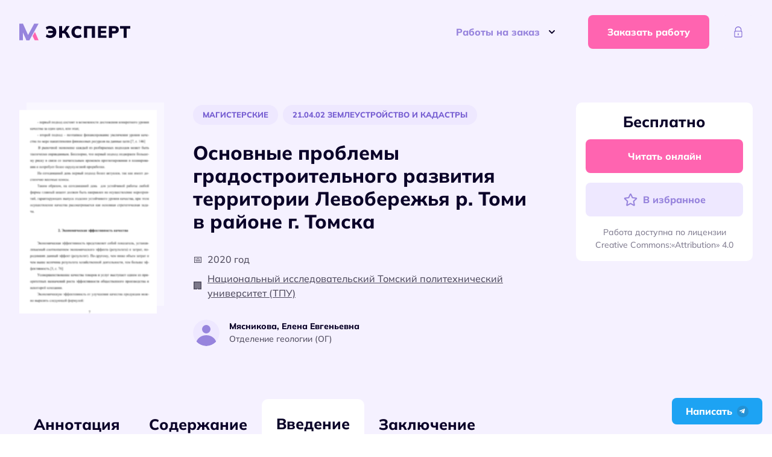

--- FILE ---
content_type: text/html; charset=UTF-8
request_url: https://expert-mik.ru/master/osnovnye-problemy-gradostroitelnogo-razvitiya-territorii-levoberezhya-r-tomi-v-rajone-g-tomska/
body_size: 27728
content:
<!doctype html>
<html lang="ru-RU">
<!-- vps -->
<head>
	<meta charset="UTF-8">
	<meta name="viewport" content="width=device-width, initial-scale=1">
	<link rel="profile" href="https://gmpg.org/xfn/11">
	<meta name='robots' content='max-image-preview:large' />

	<!-- This site is optimized with the Yoast SEO plugin v23.2 - https://yoast.com/wordpress/plugins/seo/ -->
	<title>Готовая магистерская на тему: Основные проблемы градостроительного развития территории Левобережья р. Томи в районе г. Томска</title>
	<meta name="description" content="Основные проблемы градостроительного развития территории Левобережья р. Томи в районе г. Томска - готовая бесплатная работа. Изучай все методические пособия на сайте." />
	<link rel="canonical" href="https://expert-mik.ru/master/osnovnye-problemy-gradostroitelnogo-razvitiya-territorii-levoberezhya-r-tomi-v-rajone-g-tomska/" />
	<meta property="og:locale" content="ru_RU" />
	<meta property="og:type" content="article" />
	<meta property="og:title" content="Готовая магистерская на тему: Основные проблемы градостроительного развития территории Левобережья р. Томи в районе г. Томска" />
	<meta property="og:description" content="Основные проблемы градостроительного развития территории Левобережья р. Томи в районе г. Томска - готовая бесплатная работа. Изучай все методические пособия на сайте." />
	<meta property="og:url" content="https://expert-mik.ru/master/osnovnye-problemy-gradostroitelnogo-razvitiya-territorii-levoberezhya-r-tomi-v-rajone-g-tomska/" />
	<meta property="og:site_name" content="ЭкспертМиК" />
	<meta property="article:published_time" content="2023-01-23T16:10:29+00:00" />
	<meta property="article:modified_time" content="2023-01-24T12:28:48+00:00" />
	<meta name="author" content="Денис Богданов" />
	<meta name="twitter:card" content="summary_large_image" />
	<meta name="twitter:label1" content="Написано автором" />
	<meta name="twitter:data1" content="Денис Богданов" />
	<script type="application/ld+json" class="yoast-schema-graph">{"@context":"https://schema.org","@graph":[{"@type":"Article","@id":"https://expert-mik.ru/master/osnovnye-problemy-gradostroitelnogo-razvitiya-territorii-levoberezhya-r-tomi-v-rajone-g-tomska/#article","isPartOf":{"@id":"https://expert-mik.ru/master/osnovnye-problemy-gradostroitelnogo-razvitiya-territorii-levoberezhya-r-tomi-v-rajone-g-tomska/"},"author":{"name":"Денис Богданов","@id":"https://expert-mik.ru/#/schema/person/b87e8d42e983878e329859fd4b7bd9ad"},"headline":"Основные проблемы градостроительного развития территории Левобережья р. Томи в районе г. Томска","datePublished":"2023-01-23T16:10:29+00:00","dateModified":"2023-01-24T12:28:48+00:00","mainEntityOfPage":{"@id":"https://expert-mik.ru/master/osnovnye-problemy-gradostroitelnogo-razvitiya-territorii-levoberezhya-r-tomi-v-rajone-g-tomska/"},"wordCount":12,"commentCount":0,"publisher":{"@id":"https://expert-mik.ru/#organization"},"articleSection":["Землеустройство и кадастры","Инженерное дело, технологии и технические науки","Магистерские","Прикладная геология, горное дело, нефтегазовое дело и геодезия"],"inLanguage":"ru-RU","potentialAction":[{"@type":"CommentAction","name":"Comment","target":["https://expert-mik.ru/master/osnovnye-problemy-gradostroitelnogo-razvitiya-territorii-levoberezhya-r-tomi-v-rajone-g-tomska/#respond"]}]},{"@type":"WebPage","@id":"https://expert-mik.ru/master/osnovnye-problemy-gradostroitelnogo-razvitiya-territorii-levoberezhya-r-tomi-v-rajone-g-tomska/","url":"https://expert-mik.ru/master/osnovnye-problemy-gradostroitelnogo-razvitiya-territorii-levoberezhya-r-tomi-v-rajone-g-tomska/","name":"Готовая магистерская на тему: Основные проблемы градостроительного развития территории Левобережья р. Томи в районе г. Томска","isPartOf":{"@id":"https://expert-mik.ru/#website"},"datePublished":"2023-01-23T16:10:29+00:00","dateModified":"2023-01-24T12:28:48+00:00","description":"Основные проблемы градостроительного развития территории Левобережья р. Томи в районе г. Томска - готовая бесплатная работа. Изучай все методические пособия на сайте.","breadcrumb":{"@id":"https://expert-mik.ru/master/osnovnye-problemy-gradostroitelnogo-razvitiya-territorii-levoberezhya-r-tomi-v-rajone-g-tomska/#breadcrumb"},"inLanguage":"ru-RU","potentialAction":[{"@type":"ReadAction","target":["https://expert-mik.ru/master/osnovnye-problemy-gradostroitelnogo-razvitiya-territorii-levoberezhya-r-tomi-v-rajone-g-tomska/"]}]},{"@type":"BreadcrumbList","@id":"https://expert-mik.ru/master/osnovnye-problemy-gradostroitelnogo-razvitiya-territorii-levoberezhya-r-tomi-v-rajone-g-tomska/#breadcrumb","itemListElement":[{"@type":"ListItem","position":1,"name":"Главная","item":"https://expert-mik.ru/"},{"@type":"ListItem","position":2,"name":"Диссертации","item":"https://expert-mik.ru/dissertations/"},{"@type":"ListItem","position":3,"name":"Основные проблемы градостроительного развития территории Левобережья р. Томи в районе г. Томска"}]},{"@type":"WebSite","@id":"https://expert-mik.ru/#website","url":"https://expert-mik.ru/","name":"ЭкспертМиК","description":"ЭкспертМиК - это агрегатор методических указаний для написания магистерских и кандидатских работ. На сайте вы найдете свободно распространяемые материалы, помощь и советы авторов экспертов.","publisher":{"@id":"https://expert-mik.ru/#organization"},"potentialAction":[{"@type":"SearchAction","target":{"@type":"EntryPoint","urlTemplate":"https://expert-mik.ru/?s={search_term_string}"},"query-input":"required name=search_term_string"}],"inLanguage":"ru-RU"},{"@type":"Organization","@id":"https://expert-mik.ru/#organization","name":"Эксперт-МиК","url":"https://expert-mik.ru/","logo":{"@type":"ImageObject","inLanguage":"ru-RU","@id":"https://expert-mik.ru/#/schema/logo/image/","url":"https://expert-mik.ru/wp-content/uploads/2024/05/logoemikpng.png","contentUrl":"https://expert-mik.ru/wp-content/uploads/2024/05/logoemikpng.png","width":512,"height":512,"caption":"Эксперт-МиК"},"image":{"@id":"https://expert-mik.ru/#/schema/logo/image/"}},{"@type":"Person","@id":"https://expert-mik.ru/#/schema/person/b87e8d42e983878e329859fd4b7bd9ad","name":"Денис Богданов","image":{"@type":"ImageObject","inLanguage":"ru-RU","@id":"https://expert-mik.ru/#/schema/person/image/","url":"https://secure.gravatar.com/avatar/2dbb73ea3a05de48bb637caa76073f55?s=96&d=mm&r=g","contentUrl":"https://secure.gravatar.com/avatar/2dbb73ea3a05de48bb637caa76073f55?s=96&d=mm&r=g","caption":"Денис Богданов"}}]}</script>
	<!-- / Yoast SEO plugin. -->


<link rel='dns-prefetch' href='//cdnjs.cloudflare.com' />
<link rel="alternate" type="application/rss+xml" title="ЭкспертМиК &raquo; Лента" href="https://expert-mik.ru/feed/" />
<link rel="alternate" type="application/rss+xml" title="ЭкспертМиК &raquo; Лента комментариев" href="https://expert-mik.ru/comments/feed/" />
<link rel="alternate" type="application/rss+xml" title="ЭкспертМиК &raquo; Лента комментариев к &laquo;Основные проблемы градостроительного развития территории Левобережья р. Томи в районе г. Томска&raquo;" href="https://expert-mik.ru/master/osnovnye-problemy-gradostroitelnogo-razvitiya-territorii-levoberezhya-r-tomi-v-rajone-g-tomska/feed/" />
<script type="text/javascript">
/* <![CDATA[ */
window._wpemojiSettings = {"baseUrl":"https:\/\/s.w.org\/images\/core\/emoji\/15.0.3\/72x72\/","ext":".png","svgUrl":"https:\/\/s.w.org\/images\/core\/emoji\/15.0.3\/svg\/","svgExt":".svg","source":{"concatemoji":"https:\/\/expert-mik.ru\/wp-includes\/js\/wp-emoji-release.min.js?ver=6.6.1"}};
/*! This file is auto-generated */
!function(i,n){var o,s,e;function c(e){try{var t={supportTests:e,timestamp:(new Date).valueOf()};sessionStorage.setItem(o,JSON.stringify(t))}catch(e){}}function p(e,t,n){e.clearRect(0,0,e.canvas.width,e.canvas.height),e.fillText(t,0,0);var t=new Uint32Array(e.getImageData(0,0,e.canvas.width,e.canvas.height).data),r=(e.clearRect(0,0,e.canvas.width,e.canvas.height),e.fillText(n,0,0),new Uint32Array(e.getImageData(0,0,e.canvas.width,e.canvas.height).data));return t.every(function(e,t){return e===r[t]})}function u(e,t,n){switch(t){case"flag":return n(e,"\ud83c\udff3\ufe0f\u200d\u26a7\ufe0f","\ud83c\udff3\ufe0f\u200b\u26a7\ufe0f")?!1:!n(e,"\ud83c\uddfa\ud83c\uddf3","\ud83c\uddfa\u200b\ud83c\uddf3")&&!n(e,"\ud83c\udff4\udb40\udc67\udb40\udc62\udb40\udc65\udb40\udc6e\udb40\udc67\udb40\udc7f","\ud83c\udff4\u200b\udb40\udc67\u200b\udb40\udc62\u200b\udb40\udc65\u200b\udb40\udc6e\u200b\udb40\udc67\u200b\udb40\udc7f");case"emoji":return!n(e,"\ud83d\udc26\u200d\u2b1b","\ud83d\udc26\u200b\u2b1b")}return!1}function f(e,t,n){var r="undefined"!=typeof WorkerGlobalScope&&self instanceof WorkerGlobalScope?new OffscreenCanvas(300,150):i.createElement("canvas"),a=r.getContext("2d",{willReadFrequently:!0}),o=(a.textBaseline="top",a.font="600 32px Arial",{});return e.forEach(function(e){o[e]=t(a,e,n)}),o}function t(e){var t=i.createElement("script");t.src=e,t.defer=!0,i.head.appendChild(t)}"undefined"!=typeof Promise&&(o="wpEmojiSettingsSupports",s=["flag","emoji"],n.supports={everything:!0,everythingExceptFlag:!0},e=new Promise(function(e){i.addEventListener("DOMContentLoaded",e,{once:!0})}),new Promise(function(t){var n=function(){try{var e=JSON.parse(sessionStorage.getItem(o));if("object"==typeof e&&"number"==typeof e.timestamp&&(new Date).valueOf()<e.timestamp+604800&&"object"==typeof e.supportTests)return e.supportTests}catch(e){}return null}();if(!n){if("undefined"!=typeof Worker&&"undefined"!=typeof OffscreenCanvas&&"undefined"!=typeof URL&&URL.createObjectURL&&"undefined"!=typeof Blob)try{var e="postMessage("+f.toString()+"("+[JSON.stringify(s),u.toString(),p.toString()].join(",")+"));",r=new Blob([e],{type:"text/javascript"}),a=new Worker(URL.createObjectURL(r),{name:"wpTestEmojiSupports"});return void(a.onmessage=function(e){c(n=e.data),a.terminate(),t(n)})}catch(e){}c(n=f(s,u,p))}t(n)}).then(function(e){for(var t in e)n.supports[t]=e[t],n.supports.everything=n.supports.everything&&n.supports[t],"flag"!==t&&(n.supports.everythingExceptFlag=n.supports.everythingExceptFlag&&n.supports[t]);n.supports.everythingExceptFlag=n.supports.everythingExceptFlag&&!n.supports.flag,n.DOMReady=!1,n.readyCallback=function(){n.DOMReady=!0}}).then(function(){return e}).then(function(){var e;n.supports.everything||(n.readyCallback(),(e=n.source||{}).concatemoji?t(e.concatemoji):e.wpemoji&&e.twemoji&&(t(e.twemoji),t(e.wpemoji)))}))}((window,document),window._wpemojiSettings);
/* ]]> */
</script>
<link rel='stylesheet' id='ajax-auth-style-css' href='https://expert-mik.ru/wp-content/plugins/lk-a24//assets/lwlk-style.css?ver=6.6.1' type='text/css' media='all' />
<style id='wp-emoji-styles-inline-css' type='text/css'>

	img.wp-smiley, img.emoji {
		display: inline !important;
		border: none !important;
		box-shadow: none !important;
		height: 1em !important;
		width: 1em !important;
		margin: 0 0.07em !important;
		vertical-align: -0.1em !important;
		background: none !important;
		padding: 0 !important;
	}
</style>
<link rel='stylesheet' id='wp-block-library-css' href='https://expert-mik.ru/wp-includes/css/dist/block-library/style.min.css?ver=6.6.1' type='text/css' media='all' />
<style id='classic-theme-styles-inline-css' type='text/css'>
/*! This file is auto-generated */
.wp-block-button__link{color:#fff;background-color:#32373c;border-radius:9999px;box-shadow:none;text-decoration:none;padding:calc(.667em + 2px) calc(1.333em + 2px);font-size:1.125em}.wp-block-file__button{background:#32373c;color:#fff;text-decoration:none}
</style>
<style id='global-styles-inline-css' type='text/css'>
:root{--wp--preset--aspect-ratio--square: 1;--wp--preset--aspect-ratio--4-3: 4/3;--wp--preset--aspect-ratio--3-4: 3/4;--wp--preset--aspect-ratio--3-2: 3/2;--wp--preset--aspect-ratio--2-3: 2/3;--wp--preset--aspect-ratio--16-9: 16/9;--wp--preset--aspect-ratio--9-16: 9/16;--wp--preset--color--black: #000000;--wp--preset--color--cyan-bluish-gray: #abb8c3;--wp--preset--color--white: #ffffff;--wp--preset--color--pale-pink: #f78da7;--wp--preset--color--vivid-red: #cf2e2e;--wp--preset--color--luminous-vivid-orange: #ff6900;--wp--preset--color--luminous-vivid-amber: #fcb900;--wp--preset--color--light-green-cyan: #7bdcb5;--wp--preset--color--vivid-green-cyan: #00d084;--wp--preset--color--pale-cyan-blue: #8ed1fc;--wp--preset--color--vivid-cyan-blue: #0693e3;--wp--preset--color--vivid-purple: #9b51e0;--wp--preset--gradient--vivid-cyan-blue-to-vivid-purple: linear-gradient(135deg,rgba(6,147,227,1) 0%,rgb(155,81,224) 100%);--wp--preset--gradient--light-green-cyan-to-vivid-green-cyan: linear-gradient(135deg,rgb(122,220,180) 0%,rgb(0,208,130) 100%);--wp--preset--gradient--luminous-vivid-amber-to-luminous-vivid-orange: linear-gradient(135deg,rgba(252,185,0,1) 0%,rgba(255,105,0,1) 100%);--wp--preset--gradient--luminous-vivid-orange-to-vivid-red: linear-gradient(135deg,rgba(255,105,0,1) 0%,rgb(207,46,46) 100%);--wp--preset--gradient--very-light-gray-to-cyan-bluish-gray: linear-gradient(135deg,rgb(238,238,238) 0%,rgb(169,184,195) 100%);--wp--preset--gradient--cool-to-warm-spectrum: linear-gradient(135deg,rgb(74,234,220) 0%,rgb(151,120,209) 20%,rgb(207,42,186) 40%,rgb(238,44,130) 60%,rgb(251,105,98) 80%,rgb(254,248,76) 100%);--wp--preset--gradient--blush-light-purple: linear-gradient(135deg,rgb(255,206,236) 0%,rgb(152,150,240) 100%);--wp--preset--gradient--blush-bordeaux: linear-gradient(135deg,rgb(254,205,165) 0%,rgb(254,45,45) 50%,rgb(107,0,62) 100%);--wp--preset--gradient--luminous-dusk: linear-gradient(135deg,rgb(255,203,112) 0%,rgb(199,81,192) 50%,rgb(65,88,208) 100%);--wp--preset--gradient--pale-ocean: linear-gradient(135deg,rgb(255,245,203) 0%,rgb(182,227,212) 50%,rgb(51,167,181) 100%);--wp--preset--gradient--electric-grass: linear-gradient(135deg,rgb(202,248,128) 0%,rgb(113,206,126) 100%);--wp--preset--gradient--midnight: linear-gradient(135deg,rgb(2,3,129) 0%,rgb(40,116,252) 100%);--wp--preset--font-size--small: 13px;--wp--preset--font-size--medium: 20px;--wp--preset--font-size--large: 36px;--wp--preset--font-size--x-large: 42px;--wp--preset--spacing--20: 0.44rem;--wp--preset--spacing--30: 0.67rem;--wp--preset--spacing--40: 1rem;--wp--preset--spacing--50: 1.5rem;--wp--preset--spacing--60: 2.25rem;--wp--preset--spacing--70: 3.38rem;--wp--preset--spacing--80: 5.06rem;--wp--preset--shadow--natural: 6px 6px 9px rgba(0, 0, 0, 0.2);--wp--preset--shadow--deep: 12px 12px 50px rgba(0, 0, 0, 0.4);--wp--preset--shadow--sharp: 6px 6px 0px rgba(0, 0, 0, 0.2);--wp--preset--shadow--outlined: 6px 6px 0px -3px rgba(255, 255, 255, 1), 6px 6px rgba(0, 0, 0, 1);--wp--preset--shadow--crisp: 6px 6px 0px rgba(0, 0, 0, 1);}:where(.is-layout-flex){gap: 0.5em;}:where(.is-layout-grid){gap: 0.5em;}body .is-layout-flex{display: flex;}.is-layout-flex{flex-wrap: wrap;align-items: center;}.is-layout-flex > :is(*, div){margin: 0;}body .is-layout-grid{display: grid;}.is-layout-grid > :is(*, div){margin: 0;}:where(.wp-block-columns.is-layout-flex){gap: 2em;}:where(.wp-block-columns.is-layout-grid){gap: 2em;}:where(.wp-block-post-template.is-layout-flex){gap: 1.25em;}:where(.wp-block-post-template.is-layout-grid){gap: 1.25em;}.has-black-color{color: var(--wp--preset--color--black) !important;}.has-cyan-bluish-gray-color{color: var(--wp--preset--color--cyan-bluish-gray) !important;}.has-white-color{color: var(--wp--preset--color--white) !important;}.has-pale-pink-color{color: var(--wp--preset--color--pale-pink) !important;}.has-vivid-red-color{color: var(--wp--preset--color--vivid-red) !important;}.has-luminous-vivid-orange-color{color: var(--wp--preset--color--luminous-vivid-orange) !important;}.has-luminous-vivid-amber-color{color: var(--wp--preset--color--luminous-vivid-amber) !important;}.has-light-green-cyan-color{color: var(--wp--preset--color--light-green-cyan) !important;}.has-vivid-green-cyan-color{color: var(--wp--preset--color--vivid-green-cyan) !important;}.has-pale-cyan-blue-color{color: var(--wp--preset--color--pale-cyan-blue) !important;}.has-vivid-cyan-blue-color{color: var(--wp--preset--color--vivid-cyan-blue) !important;}.has-vivid-purple-color{color: var(--wp--preset--color--vivid-purple) !important;}.has-black-background-color{background-color: var(--wp--preset--color--black) !important;}.has-cyan-bluish-gray-background-color{background-color: var(--wp--preset--color--cyan-bluish-gray) !important;}.has-white-background-color{background-color: var(--wp--preset--color--white) !important;}.has-pale-pink-background-color{background-color: var(--wp--preset--color--pale-pink) !important;}.has-vivid-red-background-color{background-color: var(--wp--preset--color--vivid-red) !important;}.has-luminous-vivid-orange-background-color{background-color: var(--wp--preset--color--luminous-vivid-orange) !important;}.has-luminous-vivid-amber-background-color{background-color: var(--wp--preset--color--luminous-vivid-amber) !important;}.has-light-green-cyan-background-color{background-color: var(--wp--preset--color--light-green-cyan) !important;}.has-vivid-green-cyan-background-color{background-color: var(--wp--preset--color--vivid-green-cyan) !important;}.has-pale-cyan-blue-background-color{background-color: var(--wp--preset--color--pale-cyan-blue) !important;}.has-vivid-cyan-blue-background-color{background-color: var(--wp--preset--color--vivid-cyan-blue) !important;}.has-vivid-purple-background-color{background-color: var(--wp--preset--color--vivid-purple) !important;}.has-black-border-color{border-color: var(--wp--preset--color--black) !important;}.has-cyan-bluish-gray-border-color{border-color: var(--wp--preset--color--cyan-bluish-gray) !important;}.has-white-border-color{border-color: var(--wp--preset--color--white) !important;}.has-pale-pink-border-color{border-color: var(--wp--preset--color--pale-pink) !important;}.has-vivid-red-border-color{border-color: var(--wp--preset--color--vivid-red) !important;}.has-luminous-vivid-orange-border-color{border-color: var(--wp--preset--color--luminous-vivid-orange) !important;}.has-luminous-vivid-amber-border-color{border-color: var(--wp--preset--color--luminous-vivid-amber) !important;}.has-light-green-cyan-border-color{border-color: var(--wp--preset--color--light-green-cyan) !important;}.has-vivid-green-cyan-border-color{border-color: var(--wp--preset--color--vivid-green-cyan) !important;}.has-pale-cyan-blue-border-color{border-color: var(--wp--preset--color--pale-cyan-blue) !important;}.has-vivid-cyan-blue-border-color{border-color: var(--wp--preset--color--vivid-cyan-blue) !important;}.has-vivid-purple-border-color{border-color: var(--wp--preset--color--vivid-purple) !important;}.has-vivid-cyan-blue-to-vivid-purple-gradient-background{background: var(--wp--preset--gradient--vivid-cyan-blue-to-vivid-purple) !important;}.has-light-green-cyan-to-vivid-green-cyan-gradient-background{background: var(--wp--preset--gradient--light-green-cyan-to-vivid-green-cyan) !important;}.has-luminous-vivid-amber-to-luminous-vivid-orange-gradient-background{background: var(--wp--preset--gradient--luminous-vivid-amber-to-luminous-vivid-orange) !important;}.has-luminous-vivid-orange-to-vivid-red-gradient-background{background: var(--wp--preset--gradient--luminous-vivid-orange-to-vivid-red) !important;}.has-very-light-gray-to-cyan-bluish-gray-gradient-background{background: var(--wp--preset--gradient--very-light-gray-to-cyan-bluish-gray) !important;}.has-cool-to-warm-spectrum-gradient-background{background: var(--wp--preset--gradient--cool-to-warm-spectrum) !important;}.has-blush-light-purple-gradient-background{background: var(--wp--preset--gradient--blush-light-purple) !important;}.has-blush-bordeaux-gradient-background{background: var(--wp--preset--gradient--blush-bordeaux) !important;}.has-luminous-dusk-gradient-background{background: var(--wp--preset--gradient--luminous-dusk) !important;}.has-pale-ocean-gradient-background{background: var(--wp--preset--gradient--pale-ocean) !important;}.has-electric-grass-gradient-background{background: var(--wp--preset--gradient--electric-grass) !important;}.has-midnight-gradient-background{background: var(--wp--preset--gradient--midnight) !important;}.has-small-font-size{font-size: var(--wp--preset--font-size--small) !important;}.has-medium-font-size{font-size: var(--wp--preset--font-size--medium) !important;}.has-large-font-size{font-size: var(--wp--preset--font-size--large) !important;}.has-x-large-font-size{font-size: var(--wp--preset--font-size--x-large) !important;}
:where(.wp-block-post-template.is-layout-flex){gap: 1.25em;}:where(.wp-block-post-template.is-layout-grid){gap: 1.25em;}
:where(.wp-block-columns.is-layout-flex){gap: 2em;}:where(.wp-block-columns.is-layout-grid){gap: 2em;}
:root :where(.wp-block-pullquote){font-size: 1.5em;line-height: 1.6;}
</style>
<link rel='stylesheet' id='som_lost_password_style-css' href='https://expert-mik.ru/wp-content/plugins/frontend-reset-password/assets/css/password-lost.css?ver=6.6.1' type='text/css' media='all' />
<link rel='stylesheet' id='bootstrap-css' href='https://expert-mik.ru/wp-content/themes/24author/assets/css/bootstrap.min.css?ver=1.0' type='text/css' media='all' />
<link rel='stylesheet' id='fontawesome-css' href='https://expert-mik.ru/wp-content/themes/24author/assets/css/fontawesome-all.css?ver=5.13.0' type='text/css' media='all' />
<link rel='stylesheet' id='toastr-css' href='https://expert-mik.ru/wp-content/themes/24author/assets/css/toastr.min.css?ver=5.13.0' type='text/css' media='all' />
<link rel='stylesheet' id='ionslider-css-css' href='https://expert-mik.ru/wp-content/themes/24author/assets/css/ion.rangeSlider.min.css?ver=1.0' type='text/css' media='all' />
<link rel='stylesheet' id='swiper-css' href='https://expert-mik.ru/wp-content/themes/24author/assets/css/swiper-bundle.min.css?ver=1.0' type='text/css' media='all' />
<link rel='stylesheet' id='scroll-css' href='https://expert-mik.ru/wp-content/themes/24author/assets/css/simplebar.css?ver=1.0' type='text/css' media='all' />
<link rel='stylesheet' id='fancybox-css' href='https://expert-mik.ru/wp-content/themes/24author/assets/css/fancybox.css?ver=1.0' type='text/css' media='all' />
<link rel='stylesheet' id='datepicker-css-css' href='https://expert-mik.ru/wp-content/themes/24author/assets/css/datepicker.min.css?ver=1.0' type='text/css' media='all' />
<link rel='stylesheet' id='styles-css' href='https://expert-mik.ru/wp-content/themes/24author/assets/css/style.css?ver=10.98' type='text/css' media='all' />
<link rel='stylesheet' id='resposnive-css' href='https://expert-mik.ru/wp-content/themes/24author/assets/css/responsive.css?ver=10.98' type='text/css' media='all' />
<link rel='stylesheet' id='style-css' href='https://expert-mik.ru/wp-content/themes/24author/style.css?ver=6.6.1' type='text/css' media='all' />
<script type="text/javascript" src="https://expert-mik.ru/wp-includes/js/jquery/jquery.min.js?ver=3.7.1" id="jquery-core-js"></script>
<script type="text/javascript" src="https://expert-mik.ru/wp-includes/js/jquery/jquery-migrate.min.js?ver=3.4.1" id="jquery-migrate-js"></script>
<script type="text/javascript" src="https://expert-mik.ru/wp-content/plugins/lk-a24//assets/jquery.validate.js?ver=6.6.1" id="validate-script-js"></script>
<script type="text/javascript" id="ajax-auth-script-js-extra">
/* <![CDATA[ */
var ajax_auth_object = {"ajaxurl":"https:\/\/expert-mik.ru\/wp-admin\/admin-ajax.php","redirecturl":"https:\/\/expert-mik.ru","loadingmessage":""};
/* ]]> */
</script>
<script type="text/javascript" src="https://expert-mik.ru/wp-content/plugins/lk-a24//assets/lwlk-script.js?ver=6.6.1" id="ajax-auth-script-js"></script>
<script type="text/javascript" src="https://expert-mik.ru/wp-content/themes/24author/assets/js/html5.js?ver=3.7.0" id="html5hiv-js"></script>
<script type="text/javascript" src="https://expert-mik.ru/wp-content/themes/24author/assets/js/simplebar.min.js?ver=6.6.1" id="scroll-js"></script>
<script type="text/javascript" src="https://expert-mik.ru/wp-content/themes/24author/assets/js/pdfobject.min.js?ver=6.6.1" id="pdftest-js"></script>
<link rel="https://api.w.org/" href="https://expert-mik.ru/wp-json/" /><link rel="alternate" title="JSON" type="application/json" href="https://expert-mik.ru/wp-json/wp/v2/posts/53253" /><link rel="EditURI" type="application/rsd+xml" title="RSD" href="https://expert-mik.ru/xmlrpc.php?rsd" />
<meta name="generator" content="WordPress 6.6.1" />
<link rel='shortlink' href='https://expert-mik.ru/?p=53253' />
<link rel="alternate" title="oEmbed (JSON)" type="application/json+oembed" href="https://expert-mik.ru/wp-json/oembed/1.0/embed?url=https%3A%2F%2Fexpert-mik.ru%2Fmaster%2Fosnovnye-problemy-gradostroitelnogo-razvitiya-territorii-levoberezhya-r-tomi-v-rajone-g-tomska%2F" />
<link rel="alternate" title="oEmbed (XML)" type="text/xml+oembed" href="https://expert-mik.ru/wp-json/oembed/1.0/embed?url=https%3A%2F%2Fexpert-mik.ru%2Fmaster%2Fosnovnye-problemy-gradostroitelnogo-razvitiya-territorii-levoberezhya-r-tomi-v-rajone-g-tomska%2F&#038;format=xml" />
<style>
.som-password-error-message,
.som-password-sent-message {
	background-color: #2679ce;
	border-color: #2679ce;
}
</style>
    <style type="text/css">
        .blog-title { background-color: #333; 
         }

        .archive-title { background-color: #333; 
         }

        .search-title { background-color: #333; 
         }

        .nfound-title { background-color: #333; 
         }
    </style>
        <style>
        /* .error-fixed {
            position: fixed;
            bottom: 10px;
            left: 10px;
            z-index: 999;
            background-color: red;
            color: #fff;
            padding: 16px;
        } */
    </style>
    <link rel="icon" href="https://expert-mik.ru/wp-content/uploads/2022/07/cropped-favicon-32x32.png" sizes="32x32" />
<link rel="icon" href="https://expert-mik.ru/wp-content/uploads/2022/07/cropped-favicon-192x192.png" sizes="192x192" />
<link rel="apple-touch-icon" href="https://expert-mik.ru/wp-content/uploads/2022/07/cropped-favicon-180x180.png" />
<meta name="msapplication-TileImage" content="https://expert-mik.ru/wp-content/uploads/2022/07/cropped-favicon-270x270.png" />
	
	<!-- Hotjar Tracking Code for https://expert-mik.ru -->
	<script>
		(function(h, o, t, j, a, r) {
			h.hj = h.hj || function() {
				(h.hj.q = h.hj.q || []).push(arguments)
			};
			h._hjSettings = {
				hjid: 3096686,
				hjsv: 6
			};
			a = o.getElementsByTagName('head')[0];
			r = o.createElement('script');
			r.async = 1;
			r.src = t + h._hjSettings.hjid + j + h._hjSettings.hjsv;
			a.appendChild(r);
		})(window, document, 'https://static.hotjar.com/c/hotjar-', '.js?sv=');
	</script>
<meta name="google-site-verification" content="htsIYbbGYaB1Nh7jSKomPucDhHUYWkZiVsNTWwwxiSA" />
	<meta name="yandex-verification" content="3326bd3dda2c5a23" />
</head>

<body class="post-template-default single single-post postid-53253 single-format-standard no-sidebar">
	
	<header class="header single-header ">
			<div class="header__menu">
	<div class="container">
		<div class="header__wrapper">
			<div class="header__logo">
				<a href="/">
					<img src="https://expert-mik.ru/wp-content/themes/24author/assets/img/logo.svg" class="logo-desctop">
					<img src="https://expert-mik.ru/wp-content/themes/24author/assets/img/cropp-logo.svg" class="logo-mobile">
				</a>
			</div>
			<div class="header__button-menu">
				<button class="button" type="button" id="dropdownMenuButton" data-bs-toggle="dropdown" aria-expanded="false">
					Работы на заказ
					<img src="/wp-content/themes/24author/assets/img/icon/arrow-down.svg">
				</button>
				<div class="dropdown-menu" aria-labelledby="dropdownMenuButton">
					<nav class="menu-container"><ul id="menu-raboty-na-zakaz" class="menu-class"><li id="menu-item-75419" class="menu-item menu-item-type-post_type menu-item-object-page menu-item-75419"><a href="https://expert-mik.ru/diplomnye-raboty/">Дипломные работы</a></li>
<li id="menu-item-75420" class="menu-item menu-item-type-post_type menu-item-object-page menu-item-75420"><a href="https://expert-mik.ru/kursovye-raboty/">Курсовые работы</a></li>
<li id="menu-item-75421" class="menu-item menu-item-type-custom menu-item-object-custom menu-item-75421"><a href="https://expert-mik.ru/referat-na-zakaz/">Рефераты на заказ</a></li>
<li id="menu-item-75422" class="menu-item menu-item-type-custom menu-item-object-custom menu-item-75422"><a href="https://expert-mik.ru/kandidatskaya-dissertaciya/">Помощь с кандидатскими</a></li>
<li id="menu-item-75423" class="menu-item menu-item-type-custom menu-item-object-custom menu-item-75423"><a href="https://expert-mik.ru/magisterskaya-dissertaciya/">Помощь с магистерскими</a></li>
</ul></nav>				</div>
			</div>
			<div class="header__button-request">
				<button class="button pink-middle" data-bs-toggle="modal" data-bs-target="#helpModal"> Заказать работу</button>
			</div>

							<div class="header__user-profile isnot__auth">
					<button class="button profile-icon-button" aria-haspopup="true" aria-expanded="false" data-bs-toggle="modal" data-bs-target="#loginModal" data-bs-title="Войти в личный кабинет" data-bs-redirecturl="https://expert-mik.ru/master/osnovnye-problemy-gradostroitelnogo-razvitiya-territorii-levoberezhya-r-tomi-v-rajone-g-tomska/">
						<svg viewBox="0 0 64 64">
							<g>
								<g id="Icon-Lock" transform="translate(284.000000, 430.000000)">
									<path class="st0" d="M-237.7-401.3h-3v-6.4c0-6.2-5.1-11.3-11.3-11.3c-6.2,0-11.3,5.1-11.3,11.3v6.4h-3v-6.4     c0-7.9,6.4-14.3,14.3-14.3s14.3,6.4,14.3,14.3V-401.3" id="Fill-66"/> <path class="st0" d="M-239.2-374.1h-25.6c-2.6,0-4.8-2.2-4.8-4.8v-19.2c0-2.6,2.2-4.8,4.8-4.8h25.6     c2.6,0,4.8,2.2,4.8,4.8v19.2C-234.4-376.2-236.6-374.1-239.2-374.1L-239.2-374.1z M-264.8-399.7c-0.9,0-1.6,0.7-1.6,1.6v19.2     c0,0.9,0.7,1.6,1.6,1.6h25.6c0.9,0,1.6-0.7,1.6-1.6v-19.2c0-0.9-0.7-1.6-1.6-1.6H-264.8L-264.8-399.7z" id="Fill-67"/>
									<polyline class="st0" id="Fill-69" points="-251.2,-393.3 -252.8,-393.3 -254.4,-383.7 -249.6,-383.7 -251.2,-393.3    "/>
								</g>
							</g>
						</svg>
					</button>
				</div>
						<div class="header__mobile-button">
				<svg width="24" height="24" viewBox="0 0 24 24" fill="none" xmlns="http://www.w3.org/2000/svg">
					<path d="M3 17H21" stroke="#0A0228" stroke-width="2" stroke-linecap="round" stroke-linejoin="round"/> <path d="M3 12H21" stroke="#0A0228" stroke-width="2" stroke-linecap="round" stroke-linejoin="round"/> <path d="M3 7H21" stroke="#0A0228" stroke-width="2" stroke-linecap="round" stroke-linejoin="round"/>
				</svg>
			</div>
		</div>
		<div class="header__mobile">
			<div class="header__mobile-wrapper">
				<a href="mailto:info@expert-mik.ru" class="header__mobile-email">info@expert-mik.ru</a>
				<button class="button pink-middle" data-bs-toggle="modal" data-bs-target="#helpModal"> Заказать работу</button>
				<div class="header__button-menu">
					<button class="button" type="button" id="dropdownMenuButton" data-bs-toggle="dropdown" aria-expanded="false">
						Работы на заказ
						<img src="/wp-content/themes/24author/assets/img/icon/arrow-down.svg">
					</button>
					<div class="dropdown-menu" aria-labelledby="dropdownMenuButton">
						<nav class="menu-container"><ul id="menu-raboty-na-zakaz-1" class="menu-class"><li class="menu-item menu-item-type-post_type menu-item-object-page menu-item-75419"><a href="https://expert-mik.ru/diplomnye-raboty/">Дипломные работы</a></li>
<li class="menu-item menu-item-type-post_type menu-item-object-page menu-item-75420"><a href="https://expert-mik.ru/kursovye-raboty/">Курсовые работы</a></li>
<li class="menu-item menu-item-type-custom menu-item-object-custom menu-item-75421"><a href="https://expert-mik.ru/referat-na-zakaz/">Рефераты на заказ</a></li>
<li class="menu-item menu-item-type-custom menu-item-object-custom menu-item-75422"><a href="https://expert-mik.ru/kandidatskaya-dissertaciya/">Помощь с кандидатскими</a></li>
<li class="menu-item menu-item-type-custom menu-item-object-custom menu-item-75423"><a href="https://expert-mik.ru/magisterskaya-dissertaciya/">Помощь с магистерскими</a></li>
</ul></nav>					</div>
				</div>
			</div>
		</div>
	</div>
	</header><!-- #masthead -->

	<div id="content" class="site-content">	
<input type="hidden" id="data_work_id" value="53253">

<div id="primary" class="content-area content-single">
	<main id="main" class="site-main">
		<div class="single__header">
			<div class="container">
				<div class="single__header-wrapper">
					<div class="single__header-img">
						<img srcset="https://expert-mik.ru/wp-content/themes/24author/assets/img/work/work-img-2x.png 2x" src="https://expert-mik.ru/wp-content/themes/24author/assets/img/work/work-img.png">
					</div>

					<div class="single__header-content">
						<div class="single__header-tags">
							<a href="https://expert-mik.ru/dissertation/master/"   title="Магистерские">Магистерские</a>							<a href="https://expert-mik.ru/dissertation/master/inzhenernoe-delo-tehnologii-i-tehnicheskie-nauki/21-00-00/21-04-02/" data-bs-toggle="tooltip" data-bs-placement="top" title="21.04.02 Землеустройство и кадастры">21.04.02 Землеустройство и кадастры</a>						</div>
						<div class="single__header-title">
							<h1 class="title">Основные проблемы градостроительного развития территории Левобережья р. Томи в районе г. Томска</h1>
						</div>
						<div class="single__header-about">
																						<div class="single__header-about--item">
									<span class="emj">📅</span>
																		2020 год
								</div>
																						<div class="single__header-about--item">
									<span class="emj"> 🏢 </span>
									<a href="https://expert-mik.ru/university/naczionalnyj-issledovatelskij-tomskij-politehnicheskij-universitet-tpu/">
										Национальный исследовательский Томский политехнический университет (ТПУ)									</a>
								</div>
													</div>


						<div class="single__header-expert">
							<div class="single__heaeder-expert-avatar"><img src="https://expert-mik.ru/wp-content/themes/24author/assets/img/avatar.svg"></div>
							<div class="single__header-expert--about">
								<span class="sigle__expert-name"> Мясникова, Елена Евгеньевна </span>
								<span class="sigle__expert-departament"> Отделение геологии (ОГ) </span>
							</div>
						</div>

					</div>
					<div class="single__right-header">
						<div class="single__header-price-elements">
															<div class="single__header-price">
									Бесплатно
								</div>
								<div class="single__header-price-button">
																			<button class="button pink-middle" data-bs-toggle="modal" data-bs-target="#signupModal" data-bs-title="Откройте доступ к документам, после быстрой регистрации" data-bs-redirecturl="https://expert-mik.ru/master/osnovnye-problemy-gradostroitelnogo-razvitiya-territorii-levoberezhya-r-tomi-v-rajone-g-tomska/">Читать онлайн</button>
																	</div>
																	<a href="#" class="button purple-light fav-button" data-bs-toggle="modal" data-bs-target="#signupModal" data-bs-title="Сохраняйте документы в своем аккаунте" data-bs-redirecturl="https://expert-mik.ru/master/osnovnye-problemy-gradostroitelnogo-razvitiya-territorii-levoberezhya-r-tomi-v-rajone-g-tomska/">
										<svg width="25" height="25" viewBox="0 0 25 25" fill="none" xmlns="http://www.w3.org/2000/svg">
											<path d="M15.486 8.67502L12.9538 3.18511C12.7751 2.79767 12.2244 2.79767 12.0457 3.18511L9.51347 8.67502C9.44064 8.83292 9.291 8.94165 9.11831 8.96212L3.11459 9.67396C2.69089 9.72419 2.52073 10.2479 2.83398 10.5376L7.27269 14.6424C7.40036 14.7604 7.45752 14.9363 7.42363 15.1069L6.24537 21.0367C6.16222 21.4552 6.6077 21.7789 6.98001 21.5705L12.2555 18.6175C12.4073 18.5325 12.5922 18.5325 12.744 18.6175L18.0195 21.5705C18.3918 21.7789 18.8373 21.4552 18.7541 21.0367L17.5759 15.1069C17.542 14.9363 17.5991 14.7604 17.7268 14.6424L22.1655 10.5376C22.4788 10.2479 22.3086 9.72419 21.8849 9.67396L15.8812 8.96212C15.7085 8.94165 15.5589 8.83292 15.486 8.67502Z" stroke="#9784DD" stroke-width="2" stroke-linecap="round" stroke-linejoin="round" />
										</svg>
										<span>В избранное</span>
									</a>
																<div class="single__header-price-description">
									Работа доступна по лицензии Creative Commons:«Attribution» 4.0
								</div>
													</div>




					</div>
				</div>
			</div>
		</div>
		<div class="single__fragment ">
			<div class="fragment__tabs-wrapper">
				<div class="container">
					<div class="fragment__tabs-buttons fragment__tabs-desktop" data-tabs="tabs_cat">
						<button data-tab="1" class="tab_nav">Аннотация</button>						<button data-tab="2" class="tab_nav  ">Содержание</button>						<button data-tab="3" class="tab_nav _active ">Введение</button>						<button data-tab="4" class="tab_nav">Заключение</button>											</div>
					<div class="fragment__tabs-mobile">
						<select id="tabs__select">
							<option value="1">Аннотация</option>							<option value="2" >Содержание</option>							<option value="3" selected >Введение</option>							<option value="4">Заключение</option>													</select>
					</div>
				</div>
			</div>
			<div class="container">
				<div class="fragment__content-wrapper">
					<div class="fragment__tabs-content" id="tabs_cat">

													<div class="tab_content " data-tab-content="1">
								<div class="fragment__text">
									<p>Комплексный подход по изучению развития землеустройства для устойчивого развития территорий на основе сбалансированного учета экономических и социальных факторов, создание благоприятной среды проживания населения.</p>
								</div>
								<button class="button purple-dark read-more"> Читать далее </button>
							</div>
																			<div class="tab_content " data-tab-content="2">
								<div class="fragment__text">
																			<p>Введение &#8230;&#8230;&#8230;&#8230;&#8230;&#8230;&#8230;&#8230;&#8230;&#8230;&#8230;&#8230;&#8230;&#8230;&#8230;&#8230;&#8230;&#8230;&#8230;&#8230;&#8230;&#8230;&#8230;&#8230;&#8230;&#8230;&#8230;&#8230;&#8230;&#8230;&#8230;&#8230;&#8230;&#8230;&#8230; 11</p>
<p>1. Теоретические основы охраны окружающей среды в градостроительстве 13</p>
<p>1.1 Проблемы градостроительства при антропогенном воздействии&#8230;&#8230;&#8230;&#8230;. 13</p>
<p>1.2 Факторы              антропогенного                воздействия            при застройке территории<br />
левобережья р. Томи в районе г. Томска &#8230;&#8230;&#8230;&#8230;&#8230;&#8230;&#8230;&#8230;&#8230;&#8230;&#8230;&#8230;&#8230;&#8230;&#8230;&#8230;&#8230;&#8230;.. 16</p>
<p>2. Оценка природно-климатических условий территории левобережья р. Томи<br />
&#8230;&#8230;&#8230;&#8230;&#8230;&#8230;&#8230;&#8230;&#8230;&#8230;&#8230;&#8230;&#8230;&#8230;&#8230;&#8230;&#8230;&#8230;&#8230;&#8230;&#8230;&#8230;&#8230;&#8230;&#8230;&#8230;&#8230;&#8230;&#8230;&#8230;&#8230;&#8230;&#8230;&#8230;&#8230;&#8230;&#8230;&#8230;&#8230;&#8230; 19</p>
<p>2. Административное и географическое положение. &#8230;&#8230;&#8230;&#8230;&#8230;&#8230;&#8230;&#8230;&#8230;&#8230;&#8230;&#8230;. 19</p>
<p>2.2 Климатические условия &#8230;&#8230;&#8230;&#8230;&#8230;&#8230;&#8230;&#8230;&#8230;&#8230;&#8230;&#8230;&#8230;&#8230;&#8230;&#8230;&#8230;&#8230;&#8230;&#8230;&#8230;&#8230;&#8230;&#8230;&#8230;. 20<br />
2.3 Ландшафтные особенности территории &#8230;&#8230;&#8230;&#8230;&#8230;&#8230;&#8230;&#8230;&#8230;&#8230;&#8230;&#8230;&#8230;&#8230;&#8230;&#8230;&#8230; 21</p>
<p>2.4 Почвенный покров &#8230;&#8230;&#8230;&#8230;&#8230;&#8230;&#8230;&#8230;&#8230;&#8230;&#8230;&#8230;&#8230;&#8230;&#8230;&#8230;&#8230;&#8230;&#8230;&#8230;&#8230;&#8230;&#8230;&#8230;&#8230;&#8230;&#8230;&#8230; 22</p>
<p>2.5 Гидрологические условия &#8230;&#8230;&#8230;&#8230;&#8230;&#8230;&#8230;&#8230;&#8230;&#8230;&#8230;&#8230;&#8230;&#8230;&#8230;&#8230;&#8230;&#8230;&#8230;&#8230;&#8230;&#8230;&#8230;&#8230;. 24</p>
<p>3. Устойчивое развитие исследуемой территории левобережья р. Томи &#8230;&#8230;. 28</p>
<p>3.1 Основные понятия и положения устойчивого развития территории &#8230;&#8230;.. 28</p>
<p>3.2 Проблемы и прогноз развития левобережья р. Томи в районе города Томска<br />
&#8230;&#8230;&#8230;&#8230;&#8230;&#8230;&#8230;&#8230;&#8230;&#8230;&#8230;&#8230;&#8230;&#8230;&#8230;&#8230;&#8230;&#8230;&#8230;&#8230;&#8230;&#8230;&#8230;&#8230;&#8230;&#8230;&#8230;&#8230;&#8230;&#8230;&#8230;&#8230;&#8230;&#8230;&#8230;&#8230;&#8230;&#8230;&#8230;&#8230; 31</p>
<p>4. Финансовый менеджмент, ресурсоэффективность и ресурсосбережение.. 54</p>
<p>4.1. Предпроектный анализ &#8230;&#8230;&#8230;&#8230;&#8230;&#8230;&#8230;&#8230;&#8230;&#8230;&#8230;&#8230;&#8230;&#8230;&#8230;&#8230;&#8230;&#8230;&#8230;&#8230;&#8230;&#8230;&#8230;&#8230;&#8230;. 54</p>
<p>4.2.       Анализ            конкурентных                 технических               решений              с       позиции<br />
ресурсоэффективности и ресурсосбережения &#8230;&#8230;&#8230;&#8230;&#8230;&#8230;&#8230;&#8230;&#8230;&#8230;&#8230;&#8230;&#8230;&#8230;&#8230;&#8230; 56</p>
<p>4.3 SWOT-анализ &#8230;&#8230;&#8230;&#8230;&#8230;&#8230;&#8230;&#8230;&#8230;&#8230;&#8230;&#8230;&#8230;&#8230;&#8230;&#8230;&#8230;&#8230;&#8230;&#8230;&#8230;&#8230;&#8230;&#8230;&#8230;&#8230;&#8230;&#8230;&#8230;&#8230;.. 58<br />
4.4. Оценка готовности проекта к коммерциализации &#8230;&#8230;&#8230;&#8230;&#8230;&#8230;&#8230;&#8230;&#8230;&#8230;&#8230;.. 61</p>
<p>4.5. Методы коммерциализации результатов научно-технического исследования<br />
&#8230;&#8230;&#8230;&#8230;&#8230;&#8230;&#8230;&#8230;&#8230;&#8230;&#8230;&#8230;&#8230;&#8230;&#8230;&#8230;&#8230;&#8230;&#8230;&#8230;&#8230;&#8230;&#8230;&#8230;&#8230;&#8230;&#8230;&#8230;&#8230;&#8230;&#8230;&#8230;&#8230;&#8230;&#8230;&#8230;&#8230;&#8230;&#8230;&#8230; 64<br />
 4.6. Инициация проекта &#8230;&#8230;&#8230;&#8230;&#8230;&#8230;&#8230;&#8230;&#8230;&#8230;&#8230;&#8230;&#8230;&#8230;&#8230;&#8230;&#8230;&#8230;&#8230;&#8230;&#8230;&#8230;&#8230;&#8230;&#8230;&#8230;&#8230;. 64<br />
4.7. Ограничения и допущения проекта &#8230;&#8230;&#8230;&#8230;&#8230;&#8230;&#8230;&#8230;&#8230;&#8230;&#8230;&#8230;&#8230;&#8230;&#8230;&#8230;&#8230;&#8230;&#8230; 67</p>
<p>4.8. Иерархическая структура работ проекта &#8230;&#8230;&#8230;&#8230;&#8230;&#8230;&#8230;&#8230;&#8230;&#8230;&#8230;&#8230;&#8230;&#8230;&#8230;&#8230;. 68</p>
<p>4.9 Контрольные события проекта &#8230;&#8230;&#8230;&#8230;&#8230;&#8230;&#8230;&#8230;&#8230;&#8230;&#8230;&#8230;&#8230;&#8230;&#8230;&#8230;&#8230;&#8230;&#8230;&#8230;&#8230;.. 69</p>
<p>4.10. План проекта &#8230;&#8230;&#8230;&#8230;&#8230;&#8230;&#8230;&#8230;&#8230;&#8230;&#8230;&#8230;&#8230;&#8230;&#8230;&#8230;&#8230;&#8230;&#8230;&#8230;&#8230;&#8230;&#8230;&#8230;&#8230;&#8230;&#8230;&#8230;&#8230;&#8230; 69</p>
<p>4.11. Бюджет научного исследования&#8230;&#8230;&#8230;&#8230;&#8230;&#8230;&#8230;&#8230;&#8230;&#8230;&#8230;&#8230;&#8230;&#8230;&#8230;&#8230;&#8230;&#8230;&#8230;&#8230;. 73</p>
<p>4.12 Определение ресурсной (ресурсосберегающей), финансовой, бюджетной,<br />
социальной и экономической эффективности исследования &#8230;&#8230;&#8230;&#8230;&#8230;&#8230;&#8230;&#8230;. 80</p>
<p>5. Социальная ответственность при проведении гидрологических работ &#8230;&#8230; 92</p>
<p>5.1 Правовые и организационные вопросы обеспечения безопасности &#8230;&#8230;&#8230; 92</p>
<p>5.2     Профессиональная социальная безопасность&#8230;&#8230;&#8230;&#8230;&#8230;&#8230;&#8230;&#8230;&#8230;&#8230;&#8230;&#8230;&#8230;. 93</p>
<p>5.3. Обоснование мероприятий по защите исследователя от действия опасных<br />
и вредных факторов&#8230;&#8230;&#8230;&#8230;&#8230;&#8230;&#8230;&#8230;&#8230;&#8230;&#8230;&#8230;&#8230;&#8230;&#8230;&#8230;&#8230;&#8230;&#8230;&#8230;&#8230;&#8230;&#8230;&#8230;&#8230;&#8230;&#8230;&#8230;&#8230;. 99<br />
5.4 Экологическая безопасность&#8230;&#8230;&#8230;&#8230;&#8230;&#8230;&#8230;&#8230;&#8230;&#8230;&#8230;&#8230;&#8230;&#8230;&#8230;&#8230;&#8230;&#8230;&#8230;&#8230;&#8230;&#8230;. 100</p>
<p>5.5. Безопасность в чрезвычайных ситуациях &#8230;&#8230;&#8230;&#8230;&#8230;&#8230;&#8230;&#8230;&#8230;&#8230;&#8230;&#8230;&#8230;&#8230;&#8230;. 102</p>
<p>Заключение &#8230;&#8230;&#8230;&#8230;&#8230;&#8230;&#8230;&#8230;&#8230;&#8230;&#8230;&#8230;&#8230;&#8230;&#8230;&#8230;&#8230;&#8230;&#8230;&#8230;&#8230;&#8230;&#8230;&#8230;&#8230;&#8230;&#8230;&#8230;&#8230;&#8230;&#8230;&#8230;&#8230; 105</p>
<p>Список публикаций &#8230;&#8230;&#8230;&#8230;&#8230;&#8230;&#8230;&#8230;&#8230;&#8230;&#8230;&#8230;&#8230;&#8230;&#8230;&#8230;&#8230;&#8230;&#8230;&#8230;&#8230;&#8230;&#8230;&#8230;&#8230;&#8230;&#8230;&#8230;.. 107</p>
<p>Список использованных источников&#8230;&#8230;&#8230;&#8230;&#8230;&#8230;&#8230;&#8230;&#8230;&#8230;&#8230;&#8230;&#8230;&#8230;&#8230;&#8230;&#8230;&#8230;&#8230;&#8230; 108</p>
<p>Приложение А (справочное)&#8230;&#8230;&#8230;&#8230;&#8230;&#8230;&#8230;&#8230;&#8230;&#8230;&#8230;&#8230;&#8230;&#8230;&#8230;&#8230;&#8230;&#8230;&#8230;&#8230;&#8230;&#8230;&#8230;&#8230;. 115</p>
<p>Приложение Б (обязательное)&#8230;&#8230;&#8230;&#8230;&#8230;&#8230;&#8230;&#8230;&#8230;&#8230;&#8230;&#8230;&#8230;&#8230;&#8230;&#8230;&#8230;&#8230;&#8230;&#8230;&#8230;&#8230;&#8230;&#8230;. &#8230;126<br />
Приложение В (обязательное)……………………………………………… …127<br />
Приложение Г (обязательное)………………………………………………….128<br />
Приложение Д (обязательное)………………………………………………….129<br />
Приложение Е (обязательное)………………………………………………….130</p>
																	</div>
								<button class="button purple-dark read-more"> Читать далее </button>
							</div>
																			<div class="tab_content _active" data-tab-content="3">
								<div class="fragment__text">
									<p>Актуальность исследования. В настоящее время в городе Томске<br />
активно ведется застройка новых территорий на левобережье реки Томи в<br />
районе города Томска. По мнению администрации города Томска и многих<br />
жителей, левый берег является перспективной территорией для развития<br />
города. С одной стороны, нужно максимально эффективно использовать<br />
территорию левобережья города, с другой &#8211; дополнительная нагрузка в виде<br />
застройки микрорайона Северный парк из-за особенностей геологического<br />
строения территории и плоского рельефа, может, вызвать негативные<br />
экологические последствия.<br />
      Объект исследования &#8211; территория левобережье реки Томи в районе<br />
города Томска.<br />
      Предмет исследования &#8211; проведение комплексного изучения условий для<br />
устойчивого развития территорий.<br />
      Цель данной работы – новый комплексный подход по изучению<br />
развития землеустройства для устойчивого развития территорий на основе<br />
сбалансированного учета экологических, экономических, социальных и иных<br />
факторов, создание благоприятной среды проживания населения. Изучение<br />
условий данной территорий с учетом освоения новых территорий, позволяет<br />
выявить   недостатки формирования    новых микрорайонов      и объектов<br />
инфраструктуры и досуга населения.<br />
      Основными задачами данной работы являются:<br />
      1. Описать физико-географические и социально-экономические условия<br />
района исследований.<br />
      2. Рассмотреть планируемое развитие левобережья р. Томи в районе<br />
города Томска.<br />
      3. Выявить недостатки формирования новых микрорайонов в пределах<br />
левобережья реи Томи в районе города Томска.<br />
          4. Предложить пути решения сложившихся градостроительных проблем<br />
в результате освоения территории.<br />
         5. Разработать необходимый текстовый и графический материал.<br />
         6. Рассчитать стоимость разработки проекта.<br />
         7. Ознакомиться с вопросами, касающихся требований безопасности к<br />
организации труда в камеральных условиях, а также охраны окружающей<br />
среды.<br />
         Фактический материал и методы исследования<br />
         В основу диссертационной работы положены результаты исследований<br />
проведенных лично автором в 2018-2020 годы.<br />
         Автор выражает благодарность своему научному руководителю доц.<br />
В.А. Базавлук, за внимание, ценные советы и помощь при выполнении работы.<br />
       1.   Теоретические       основы   охраны     окружающей      среды     в<br />
градостроительстве<br />
      1.1 Проблемы градостроительства при антропогенном воздействии</p>
								</div>
								<button class="button purple-dark read-more"> Читать далее </button>
							</div>
																			<div class="tab_content " data-tab-content="4">
								<div class="fragment__text">
									<p>Территория левобережья реки Томи в районе города Томска, находиться<br />
в часто затапливаемой в период весеннего половодья.<br />
      Существует риск подтопления и затопления территории новых<br />
микрорайонов. Ситуацию так же осложняет отсутствие очистных сооружений и<br />
ливневой канализацией. В случае затопления территории может ухудшиться<br />
состояние поверхностных и подземных вод. В качестве долгосрочных<br />
мероприятий по инженерной защите территории от затопления предлагается<br />
создание дамбы-набережной вдоль правого берега р. Томь, дальнейшее<br />
строительство левобережной дороги с пропускными шлюзами для воды,<br />
площадная отсыпка территории до незатопляемых отметок.<br />
      Существующая сеть автодорог не может обеспечивать грядущий<br />
транспортный поток. Предлагается строительство дополнительного моста через<br />
реку Томь, который разгрузит существующую транспортную систему<br />
территории.<br />
      В процессе выполнения выпускной квалификационной работы на тему:<br />
«Основные проблемы градостроительного развития территории Левобережья р.<br />
Томи в районе г. Томска» было осуществлено следующее:<br />
         исследованы физико-географические и социально-экономические<br />
условия района исследований;<br />
         рассмотрено планируемое развитие левобережья р. Томи в районе<br />
города Томска;<br />
         выявлены недостатки формирования новых микрорайонов в<br />
пределах левобережья реи Томи в районе города Томска;<br />
         предложены пути решения сложившихся градостроительных<br />
проблем в результате освоения территории.<br />
      В ходе выполнения работы были сформированы следующие документы:<br />
                 обзорная схема расположения объекта исследования.<br />
          схематическая карта территориториального землеустройства<br />
левобережья.<br />
         планируемое развитие территории согласно концепции<br />
градостроительного развития территории левобережья.<br />
         прогноз численности населения левобережья.<br />
         пропускная способность транспортной системы Левобережья.<br />
        Список публикаций</p>
<p>       1. Мясникова Е.Е Градостроительное развитие территории левобережье<br />
города Томска/ Е.Е. Мясникова; науч. рук. В.А. Базавлук // X юбилейной<br />
международной        научно-практической     конференции    «инвестиции,<br />
строительство,   недвижимость   как драйверы социально-экономического<br />
развития территорий и повышения качества жизни населения», г. Томск,<br />
ТГАСУ, 10-12 марта 2020 г.<br />
       2. Мясникова Е.Е Оценка состояния и перспектив градостроительного<br />
освоения левобережье реки томи в районе города Томска / Е.Е. Мясникова;<br />
науч. рук. В.А. Базавлук // 66-я университетская научно-техническая<br />
конференция студентов и молодых ученых (унтк-2020), г. Томск, ТГАСУ, 16<br />
апреля 2020 г, (в печати).</p>
								</div>
								<button class="button purple-dark read-more"> Читать далее </button>
							</div>
																	</div>
					<div class="fragment__buy-block buy-block_free">
						<div class="buying-box__new-work">
							<h4 class="buying-box__intro">Заказать новую</h4>
							<p class="buying-box__title">Лучшие эксперты сервиса ждут твоего задания</p>
							<p class="buying-box__price">от 5 000 ₽</p>
							<button class="button pink-middle" data-bs-toggle="modal" data-bs-target="#buynewModal">Заказать консультацию</button>
						</div>
					</div>
				</div>
				<div class="fragment__form">
					<div class="fragment__form-title">Не подошла эта работа?</div>
					<div class="fragment__form-description">Закажи новую работу, сделанную по твоим требованиям</div>
					<div class="fragment__form-form">
						
<div class="wpcf7 no-js" id="wpcf7-f7669-p53253-o1" lang="ru-RU" dir="ltr">
<div class="screen-reader-response"><p role="status" aria-live="polite" aria-atomic="true"></p> <ul></ul></div>
<form action="/master/osnovnye-problemy-gradostroitelnogo-razvitiya-territorii-levoberezhya-r-tomi-v-rajone-g-tomska/#wpcf7-f7669-p53253-o1" method="post" class="wpcf7-form init" aria-label="Контактная форма" novalidate="novalidate" data-status="init">
<div style="display: none;">
<input type="hidden" name="_wpcf7" value="7669" />
<input type="hidden" name="_wpcf7_version" value="5.9.8" />
<input type="hidden" name="_wpcf7_locale" value="ru_RU" />
<input type="hidden" name="_wpcf7_unit_tag" value="wpcf7-f7669-p53253-o1" />
<input type="hidden" name="_wpcf7_container_post" value="53253" />
<input type="hidden" name="_wpcf7_posted_data_hash" value="" />
<input type="hidden" name="_wpcf7_recaptcha_response" value="" />
</div>
<span class="wpcf7-form-control-wrap" data-name="theme"><input size="40" maxlength="400" class="wpcf7-form-control wpcf7-text wpcf7-validates-as-required" aria-required="true" aria-invalid="false" placeholder="Тема работы" value="" type="text" name="theme" /></span>
<span class="wpcf7-form-control-wrap" data-name="email"><input size="40" maxlength="400" class="wpcf7-form-control wpcf7-email wpcf7-validates-as-required wpcf7-text wpcf7-validates-as-email" aria-required="true" aria-invalid="false" placeholder="E-mail" value="" type="email" name="email" /></span>
<input type="submit" value="Получить консультацию" class="button purple-dark">
<p class="privacy_text"> Нажимая на кнопку, я соглашаюсь на обработку <a href="/privacy-policy/">персональных данных</a> и с <a href="/terms/">правилами пользования</a> Платформой </p>
<span class="wpcf7-form-control-wrap url" data-name="url"><input type="hidden" name="url" id="" class="wpcf7-form-control wpcf7-hidden wpcf7dtx wpcf7dtx-hidden" aria-invalid="false" value="https://expert-mik.ru/master/osnovnye-problemy-gradostroitelnogo-razvitiya-territorii-levoberezhya-r-tomi-v-rajone-g-tomska/" /></span>
<span class="wpcf7-form-control-wrap ref" data-name="ref"><input type="hidden" name="ref" id="" class="wpcf7-form-control wpcf7-hidden wpcf7dtx wpcf7dtx-hidden" aria-invalid="false" value="24author" /></span>
<span class="wpcf7-form-control-wrap clickid" data-name="clickid"><input type="hidden" name="clickid" id="" class="wpcf7-form-control wpcf7-hidden wpcf7dtx wpcf7dtx-hidden" aria-invalid="false" value="" /></span>
<span class="wpcf7-form-control-wrap nameform" data-name="nameform"><input type="hidden" name="nameform" id="" class="wpcf7-form-control wpcf7-hidden wpcf7dtx wpcf7dtx-hidden" aria-invalid="false" value="Не подошла эта работа?" /></span>
<span class="wpcf7-form-control-wrap ip" data-name="ip"><input type="hidden" name="ip" id="" class="wpcf7-form-control wpcf7-hidden wpcf7dtx wpcf7dtx-hidden" aria-invalid="false" value="3.15.9.103" /></span>
<span class="wpcf7-form-control-wrap uniqID" data-name="uniqID"><input type="hidden" name="uniqID" id="" class="wpcf7-form-control wpcf7-hidden wpcf7dtx wpcf7dtx-hidden" aria-invalid="false" value="EMIK2515" /></span>
<span class="wpcf7-form-control-wrap status" data-name="status"><input type="hidden" name="status" id="" class="wpcf7-form-control wpcf7-hidden wpcf7dtx wpcf7dtx-hidden" aria-invalid="false" value="pending" /></span>
<span class="wpcf7-form-control-wrap summ" data-name="summ"><input type="hidden" name="summ" id="" class="wpcf7-form-control wpcf7-hidden wpcf7dtx wpcf7dtx-hidden" aria-invalid="false" value="0" /></span>
<span class="wpcf7-form-control-wrap date_now" data-name="date_now"><input type="hidden" name="date_now" id="" class="wpcf7-form-control wpcf7-hidden wpcf7dtx wpcf7dtx-hidden" aria-invalid="false" value="18.01.26, 17:34" /></span><div class="wpcf7-response-output" aria-hidden="true"></div>
</form>
</div>
					</div>
				</div>
			</div>
		</div>

		<div class="single__example-free" id="view">
			<div class="container">
				<div class="example-free__wrapper">
					

											<div class="tab-content-signup">
							<div class="single__header-price-elements">
								<div class="single__header-price">Основные проблемы градостроительного развития территории Левобережья р. Томи в районе г. Томска</div>
								<div class="single__header-price-button">
									<button class="button purple-dark" data-bs-toggle="modal" data-bs-target="#signupModal" data-bs-title="Откройте доступ к документам, после быстрой регистрации" data-bs-redirecturl="https://expert-mik.ru/master/osnovnye-problemy-gradostroitelnogo-razvitiya-territorii-levoberezhya-r-tomi-v-rajone-g-tomska/#view">Открыть документ</button>
								</div>
							</div>
							<img src="https://expert-mik.ru/wp-content/themes/24author/assets/img/signup-document.png">
						</div>
					
				</div>
			</div>
		</div>

						
					<div class="single__expert">
				<div class="container">
					<div class="title-with--arrow">
						<div class="title__wrapper">
							<h2 class="title"> Хочешь уникальную работу? </h2>
							<p> Больше 3 000 экспертов уже готовы начать работу над твоим проектом! </p>
						</div>
						<div class="siwper-navigation-desctop">
							<div class="swiper__navigation-wrapper">
								<div class="swiper-button-prev"></div>
								<div class="swiper-pagination"></div>
								<div class="swiper-button-next"></div>
							</div>
						</div>
					</div>

					<div class="single__expert-wrapper">
						<div class="swiper expert__slider slider-disable-mob">
							<div class="swiper-wrapper">
								<div class="swiper-slide"><div class="expert-item" data-authorid="1060515">
    <div class="expert__wrpapper">
        <div class="expert__header">
            <div class="expert__img">
                <div class="expert__img-frame" style="background-image:url(http://cdn.expert-mik.ru/wp-content/uploads/avatar/1060515.jpg)"></div>
            </div>
            <div class="expert__profile">
                <span class="expert__about-name">
                    Елена Л.                 </span>
                <span class="expert__about-departament">
                    РЭУ им. Г. В. Плеханова 2009, Управления и коммерции, пре...                                                        </span>
                <div class="expert__about-rating">
                    <span class="expert__data-rating"> <img src="https://expert-mik.ru/wp-content/themes/24author/assets/img/icon/star.svg">
                    4.8 </span><span class="expert__data-reviews"> (211 отзывов) </span>
                </div>
            </div>
        </div>
        <div class="expert__about">
            <div class="expert__about-text">
                Работа пишется на основе учебников и научных статей, диссертаций, данных официальной статистики. Все источники актуальные за последние 3-5 лет.Активно и уместно исполь...                                    <a href="#" data-bs-toggle="modal" data-bs-target="#expertmoreModal" data-userid="1060515">Читать&nbsp;все </a>
                            </div>
            <div class="hiddenFull"> Работа пишется на основе учебников и научных статей, диссертаций, данных официальной статистики. Все источники актуальные за последние 3-5 лет.Активно и уместно использую в работе графический материал (графики рисунки, диаграммы) и таблицы. </div>
            <div class="expert__about-tag">
                <span> #Кандидатские </span>
                <span> #Магистерские </span>
            </div>
        </div>
        <div class="expert__work">
            <div class="expert__work-item">
                <span class="work-count"> 362 </span>
                <span> Выполненных работы </span>
            </div>
           
            <button class="button_expert" data-bs-toggle="modal" data-bs-target="#expertModal" data-userid="1060515">Связаться</button>
        </div>
    </div>
</div></div><div class="swiper-slide"><div class="expert-item" data-authorid="43733">
    <div class="expert__wrpapper">
        <div class="expert__header">
            <div class="expert__img">
                <div class="expert__img-frame" style="background-image:url(http://cdn.expert-mik.ru/wp-content/uploads/avatar/43733.jpg)"></div>
            </div>
            <div class="expert__profile">
                <span class="expert__about-name">
                    Андрей С.                 </span>
                <span class="expert__about-departament">
                    Тверской государственный университет 2011, математический...                                                        </span>
                <div class="expert__about-rating">
                    <span class="expert__data-rating"> <img src="https://expert-mik.ru/wp-content/themes/24author/assets/img/icon/star.svg">
                    4.7 </span><span class="expert__data-reviews"> (82 отзыва) </span>
                </div>
            </div>
        </div>
        <div class="expert__about">
            <div class="expert__about-text">
                Учился на мат.факе ТвГУ.  Любовь к математике там привили на столько, что я, похоже, никогда не перестану этим заниматься! Сейчас работаю в IT и пытаюсь найти время на...                                    <a href="#" data-bs-toggle="modal" data-bs-target="#expertmoreModal" data-userid="43733">Читать&nbsp;все </a>
                            </div>
            <div class="hiddenFull"> Учился на мат.факе ТвГУ.  Любовь к математике там привили на столько, что я, похоже, никогда не перестану этим заниматься! Сейчас работаю в IT и пытаюсь найти время на продолжение диссертационной работы...
Всегда готов помочь! ;) </div>
            <div class="expert__about-tag">
                <span> #Кандидатские </span>
                <span> #Магистерские </span>
            </div>
        </div>
        <div class="expert__work">
            <div class="expert__work-item">
                <span class="work-count"> 164 </span>
                <span> Выполненных работы </span>
            </div>
           
            <button class="button_expert" data-bs-toggle="modal" data-bs-target="#expertModal" data-userid="43733">Связаться</button>
        </div>
    </div>
</div></div><div class="swiper-slide"><div class="expert-item" data-authorid="586676">
    <div class="expert__wrpapper">
        <div class="expert__header">
            <div class="expert__img">
                <div class="expert__img-frame" style="background-image:url(http://cdn.expert-mik.ru/wp-content/uploads/avatar/586676.jpg)"></div>
            </div>
            <div class="expert__profile">
                <span class="expert__about-name">
                    Дмитрий К.                 </span>
                <span class="expert__about-departament">
                    преподаватель, кандидат наук                                                        </span>
                <div class="expert__about-rating">
                    <span class="expert__data-rating"> <img src="https://expert-mik.ru/wp-content/themes/24author/assets/img/icon/star.svg">
                    5 </span><span class="expert__data-reviews"> (1241 отзыв) </span>
                </div>
            </div>
        </div>
        <div class="expert__about">
            <div class="expert__about-text">
                Окончил КазГУ с красным дипломом в 1985 г., после окончания работал в Институте Ядерной Физики, защитил кандидатскую диссертацию в 1991 г. Работы для студентов выполня...                                    <a href="#" data-bs-toggle="modal" data-bs-target="#expertmoreModal" data-userid="586676">Читать&nbsp;все </a>
                            </div>
            <div class="hiddenFull"> Окончил КазГУ с красным дипломом в 1985 г., после окончания работал в Институте Ядерной Физики, защитил кандидатскую диссертацию в 1991 г. Работы для студентов выполняю уже 30 лет. </div>
            <div class="expert__about-tag">
                <span> #Кандидатские </span>
                <span> #Магистерские </span>
            </div>
        </div>
        <div class="expert__work">
            <div class="expert__work-item">
                <span class="work-count"> 2271 </span>
                <span> Выполненная работа </span>
            </div>
           
            <button class="button_expert" data-bs-toggle="modal" data-bs-target="#expertModal" data-userid="586676">Связаться</button>
        </div>
    </div>
</div></div><div class="swiper-slide"><div class="expert-item" data-authorid="458529">
    <div class="expert__wrpapper">
        <div class="expert__header">
            <div class="expert__img">
                <div class="expert__img-frame" style="background-image:url(http://cdn.expert-mik.ru/wp-content/uploads/avatar/458529.jpg)"></div>
            </div>
            <div class="expert__profile">
                <span class="expert__about-name">
                    Виктор В.                 </span>
                <span class="expert__about-departament">
                    Смоленская государственная медицинская академия 1997, Леч...                                                        </span>
                <div class="expert__about-rating">
                    <span class="expert__data-rating"> <img src="https://expert-mik.ru/wp-content/themes/24author/assets/img/icon/star.svg">
                    4.7 </span><span class="expert__data-reviews"> (46 отзывов) </span>
                </div>
            </div>
        </div>
        <div class="expert__about">
            <div class="expert__about-text">
                Имеют опыт грамотного написания диссертационных работ по медицине, а также отдельных ее частей (литературный обзор, цели и задачи исследования, материалы и методы, выв...                                    <a href="#" data-bs-toggle="modal" data-bs-target="#expertmoreModal" data-userid="458529">Читать&nbsp;все </a>
                            </div>
            <div class="hiddenFull"> Имеют опыт грамотного написания диссертационных работ по медицине, а также отдельных ее частей (литературный обзор, цели и задачи исследования, материалы и методы, выводы).Пишу статьи в РИНЦ, ВАК.Оформление патентов от идеи до регистрации. </div>
            <div class="expert__about-tag">
                <span> #Кандидатские </span>
                <span> #Магистерские </span>
            </div>
        </div>
        <div class="expert__work">
            <div class="expert__work-item">
                <span class="work-count"> 100 </span>
                <span> Выполненных работ </span>
            </div>
           
            <button class="button_expert" data-bs-toggle="modal" data-bs-target="#expertModal" data-userid="458529">Связаться</button>
        </div>
    </div>
</div></div><div class="swiper-slide"><div class="expert-item" data-authorid="587504">
    <div class="expert__wrpapper">
        <div class="expert__header">
            <div class="expert__img">
                <div class="expert__img-frame" style="background-image:url(http://cdn.expert-mik.ru/wp-content/uploads/avatar/587504.jpg)"></div>
            </div>
            <div class="expert__profile">
                <span class="expert__about-name">
                    Дарья С.                 </span>
                <span class="expert__about-departament">
                    Томский государственный университет 2010,  Юридический, в...                                                        </span>
                <div class="expert__about-rating">
                    <span class="expert__data-rating"> <img src="https://expert-mik.ru/wp-content/themes/24author/assets/img/icon/star.svg">
                    4.8 </span><span class="expert__data-reviews"> (13 отзывов) </span>
                </div>
            </div>
        </div>
        <div class="expert__about">
            <div class="expert__about-text">
                Практикую гражданское, семейное право. Преподаю указанные дисциплины в ВУЗе. Выполняла работы на заказ в течение двух лет. Обучалась в аспирантуре, подготовила диссерт...                                    <a href="#" data-bs-toggle="modal" data-bs-target="#expertmoreModal" data-userid="587504">Читать&nbsp;все </a>
                            </div>
            <div class="hiddenFull"> Практикую гражданское, семейное право. Преподаю указанные дисциплины в ВУЗе. Выполняла работы на заказ в течение двух лет. Обучалась в аспирантуре, подготовила диссертационное исследование, которое сейчас находится на рассмотрении в совете. </div>
            <div class="expert__about-tag">
                <span> #Кандидатские </span>
                <span> #Магистерские </span>
            </div>
        </div>
        <div class="expert__work">
            <div class="expert__work-item">
                <span class="work-count"> 18 </span>
                <span> Выполненных работ </span>
            </div>
           
            <button class="button_expert" data-bs-toggle="modal" data-bs-target="#expertModal" data-userid="587504">Связаться</button>
        </div>
    </div>
</div></div><div class="swiper-slide"><div class="expert-item" data-authorid="296022">
    <div class="expert__wrpapper">
        <div class="expert__header">
            <div class="expert__img">
                <div class="expert__img-frame" style="background-image:url(http://cdn.expert-mik.ru/wp-content/uploads/avatar/296022.jpg)"></div>
            </div>
            <div class="expert__profile">
                <span class="expert__about-name">
                    Александр О.                 </span>
                <span class="expert__about-departament">
                    Спб государственный университет 1972, мат - мех, преподав...                                                        </span>
                <div class="expert__about-rating">
                    <span class="expert__data-rating"> <img src="https://expert-mik.ru/wp-content/themes/24author/assets/img/icon/star.svg">
                    4.9 </span><span class="expert__data-reviews"> (66 отзывов) </span>
                </div>
            </div>
        </div>
        <div class="expert__about">
            <div class="expert__about-text">
                Читаю лекции и веду занятия со студентами по матанализу, линейной алгебре и теории вероятностей. Защитил кандидатскую диссертацию по качественной теории дифференциальн...                                    <a href="#" data-bs-toggle="modal" data-bs-target="#expertmoreModal" data-userid="296022">Читать&nbsp;все </a>
                            </div>
            <div class="hiddenFull"> Читаю лекции и веду занятия со студентами по матанализу, линейной алгебре и теории вероятностей. Защитил кандидатскую диссертацию по качественной теории дифференциальных уравнений. Умею быстро и четко выполнять сложные вычислительные работ </div>
            <div class="expert__about-tag">
                <span> #Кандидатские </span>
                <span> #Магистерские </span>
            </div>
        </div>
        <div class="expert__work">
            <div class="expert__work-item">
                <span class="work-count"> 117 </span>
                <span> Выполненных работ </span>
            </div>
           
            <button class="button_expert" data-bs-toggle="modal" data-bs-target="#expertModal" data-userid="296022">Связаться</button>
        </div>
    </div>
</div></div><div class="swiper-slide"><div class="expert-item" data-authorid="4026802">
    <div class="expert__wrpapper">
        <div class="expert__header">
            <div class="expert__img">
                <div class="expert__img-frame" style="background-image:url(http://cdn.expert-mik.ru/wp-content/uploads/avatar/4026802.jpg)"></div>
            </div>
            <div class="expert__profile">
                <span class="expert__about-name">
                    Родион М.                 </span>
                <span class="expert__about-departament">
                    БГУ, выпускник                                                        </span>
                <div class="expert__about-rating">
                    <span class="expert__data-rating"> <img src="https://expert-mik.ru/wp-content/themes/24author/assets/img/icon/star.svg">
                    4.6 </span><span class="expert__data-reviews"> (71 отзыв) </span>
                </div>
            </div>
        </div>
        <div class="expert__about">
            <div class="expert__about-text">
                Высшее экономическое образование. Мои клиенты успешно защищают дипломы и диссертации в МГУ, ВШЭ, РАНХиГС, а также других топовых университетах России.                            </div>
            <div class="hiddenFull"> Высшее экономическое образование. Мои клиенты успешно защищают дипломы и диссертации в МГУ, ВШЭ, РАНХиГС, а также других топовых университетах России. </div>
            <div class="expert__about-tag">
                <span> #Кандидатские </span>
                <span> #Магистерские </span>
            </div>
        </div>
        <div class="expert__work">
            <div class="expert__work-item">
                <span class="work-count"> 108 </span>
                <span> Выполненных работ </span>
            </div>
           
            <button class="button_expert" data-bs-toggle="modal" data-bs-target="#expertModal" data-userid="4026802">Связаться</button>
        </div>
    </div>
</div></div><div class="swiper-slide"><div class="expert-item" data-authorid="92574">
    <div class="expert__wrpapper">
        <div class="expert__header">
            <div class="expert__img">
                <div class="expert__img-frame" style="background-image:url(http://cdn.expert-mik.ru/wp-content/uploads/avatar/92574.jpg)"></div>
            </div>
            <div class="expert__profile">
                <span class="expert__about-name">
                    Ксения М.                 </span>
                <span class="expert__about-departament">
                    Курганский Государственный Университет  2009, Юридический...                                                        </span>
                <div class="expert__about-rating">
                    <span class="expert__data-rating"> <img src="https://expert-mik.ru/wp-content/themes/24author/assets/img/icon/star.svg">
                    4.8 </span><span class="expert__data-reviews"> (105 отзывов) </span>
                </div>
            </div>
        </div>
        <div class="expert__about">
            <div class="expert__about-text">
                Работаю только по книгам, учебникам, статьям и диссертациям. Никогда не использую технические способы поднятия оригинальности. Только авторские работы. Стараюсь учитыв...                                    <a href="#" data-bs-toggle="modal" data-bs-target="#expertmoreModal" data-userid="92574">Читать&nbsp;все </a>
                            </div>
            <div class="hiddenFull"> Работаю только по книгам, учебникам, статьям и диссертациям. Никогда не использую технические способы поднятия оригинальности. Только авторские работы. Стараюсь учитывать все требования и пожелания. </div>
            <div class="expert__about-tag">
                <span> #Кандидатские </span>
                <span> #Магистерские </span>
            </div>
        </div>
        <div class="expert__work">
            <div class="expert__work-item">
                <span class="work-count"> 213 </span>
                <span> Выполненных работ </span>
            </div>
           
            <button class="button_expert" data-bs-toggle="modal" data-bs-target="#expertModal" data-userid="92574">Связаться</button>
        </div>
    </div>
</div></div><div class="swiper-slide"><div class="expert-item" data-authorid="199579">
    <div class="expert__wrpapper">
        <div class="expert__header">
            <div class="expert__img">
                <div class="expert__img-frame" style="background-image:url(http://cdn.expert-mik.ru/wp-content/uploads/avatar/199579.jpg)"></div>
            </div>
            <div class="expert__profile">
                <span class="expert__about-name">
                    Дмитрий М.                 </span>
                <span class="expert__about-departament">
                    БГАТУ 2001, электрификации, выпускник                                                        </span>
                <div class="expert__about-rating">
                    <span class="expert__data-rating"> <img src="https://expert-mik.ru/wp-content/themes/24author/assets/img/icon/star.svg">
                    4.8 </span><span class="expert__data-reviews"> (17 отзывов) </span>
                </div>
            </div>
        </div>
        <div class="expert__about">
            <div class="expert__about-text">
                Помогаю с выполнением курсовых проектов и контрольных работ по электроснабжению, электроосвещению, электрическим машинам, электротехнике. Занимался наукой, писал стать...                                    <a href="#" data-bs-toggle="modal" data-bs-target="#expertmoreModal" data-userid="199579">Читать&nbsp;все </a>
                            </div>
            <div class="hiddenFull"> Помогаю с выполнением курсовых проектов и контрольных работ по электроснабжению, электроосвещению, электрическим машинам, электротехнике. Занимался наукой, писал статьи, патенты, кандидатскую диссертацию, преподавал.  Занимаюсь этим с 2003. </div>
            <div class="expert__about-tag">
                <span> #Кандидатские </span>
                <span> #Магистерские </span>
            </div>
        </div>
        <div class="expert__work">
            <div class="expert__work-item">
                <span class="work-count"> 19 </span>
                <span> Выполненных работ </span>
            </div>
           
            <button class="button_expert" data-bs-toggle="modal" data-bs-target="#expertModal" data-userid="199579">Связаться</button>
        </div>
    </div>
</div></div>							</div>
							<div class="swiper__navigation-mobile">
							</div>
						</div>
					</div>
				</div>
			</div>
		
		<div class="banner-help">
			<div class="banner-help__background">
				<div class="container">
					<div class="banner-help__wrapper">
						<div class="banner-help__header">
							<h3>Получить VIP статус </h3>
							<p>Персональные скидки, акции и спецпредложения </p>
						</div>
						<div class="banner-help__form">
							
<div class="wpcf7 no-js" id="wpcf7-f7673-p53253-o2" lang="ru-RU" dir="ltr">
<div class="screen-reader-response"><p role="status" aria-live="polite" aria-atomic="true"></p> <ul></ul></div>
<form action="/master/osnovnye-problemy-gradostroitelnogo-razvitiya-territorii-levoberezhya-r-tomi-v-rajone-g-tomska/#wpcf7-f7673-p53253-o2" method="post" class="wpcf7-form init" aria-label="Контактная форма" novalidate="novalidate" data-status="init">
<div style="display: none;">
<input type="hidden" name="_wpcf7" value="7673" />
<input type="hidden" name="_wpcf7_version" value="5.9.8" />
<input type="hidden" name="_wpcf7_locale" value="ru_RU" />
<input type="hidden" name="_wpcf7_unit_tag" value="wpcf7-f7673-p53253-o2" />
<input type="hidden" name="_wpcf7_container_post" value="53253" />
<input type="hidden" name="_wpcf7_posted_data_hash" value="" />
<input type="hidden" name="_wpcf7_recaptcha_response" value="" />
</div>
<div class="banner-hel__form-wrapper">
<span class="wpcf7-form-control-wrap" data-name="theme"><input size="20" maxlength="400" class="wpcf7-form-control wpcf7-text wpcf7-validates-as-required" aria-required="true" aria-invalid="false" placeholder="Тема работы" value="" type="text" name="theme" /></span>
<span class="wpcf7-form-control-wrap" data-name="tel"><input size="20" maxlength="400" class="wpcf7-form-control wpcf7-tel wpcf7-validates-as-required wpcf7-text wpcf7-validates-as-tel" aria-required="true" aria-invalid="false" placeholder="Телефон" value="" type="tel" name="tel" /></span>
<span class="wpcf7-form-control-wrap" data-name="email"><input size="25" maxlength="400" class="wpcf7-form-control wpcf7-email wpcf7-text wpcf7-validates-as-email notreq" aria-invalid="false" placeholder="E-mail" value="" type="email" name="email" /></span>
<input type="submit" class="button pink-middle" value="Получить VIP статус">
</div>
<p class="privacy_text"> Нажимая на кнопку, я соглашаюсь на обработку <a href="/privacy-policy/">персональных данных</a> и с <a href="/terms/">правилами пользования</a> Платформой </p>
<span class="wpcf7-form-control-wrap url" data-name="url"><input type="hidden" name="url" id="" class="wpcf7-form-control wpcf7-hidden wpcf7dtx wpcf7dtx-hidden" aria-invalid="false" value="https://expert-mik.ru/master/osnovnye-problemy-gradostroitelnogo-razvitiya-territorii-levoberezhya-r-tomi-v-rajone-g-tomska/" /></span>
<span class="wpcf7-form-control-wrap ref" data-name="ref"><input type="hidden" name="ref" id="" class="wpcf7-form-control wpcf7-hidden wpcf7dtx wpcf7dtx-hidden" aria-invalid="false" value="24author" /></span>
<span class="wpcf7-form-control-wrap clickid" data-name="clickid"><input type="hidden" name="clickid" id="" class="wpcf7-form-control wpcf7-hidden wpcf7dtx wpcf7dtx-hidden" aria-invalid="false" value="" /></span>
<span class="wpcf7-form-control-wrap nameform" data-name="nameform"><input type="hidden" name="nameform" id="" class="wpcf7-form-control wpcf7-hidden wpcf7dtx wpcf7dtx-hidden" aria-invalid="false" value="Получить VIP статус" /></span>
<span class="wpcf7-form-control-wrap ip" data-name="ip"><input type="hidden" name="ip" id="" class="wpcf7-form-control wpcf7-hidden wpcf7dtx wpcf7dtx-hidden" aria-invalid="false" value="3.15.9.103" /></span>
<span class="wpcf7-form-control-wrap uniqID" data-name="uniqID"><input type="hidden" name="uniqID" id="" class="wpcf7-form-control wpcf7-hidden wpcf7dtx wpcf7dtx-hidden" aria-invalid="false" value="EMIK2515" /></span>
<span class="wpcf7-form-control-wrap status" data-name="status"><input type="hidden" name="status" id="" class="wpcf7-form-control wpcf7-hidden wpcf7dtx wpcf7dtx-hidden" aria-invalid="false" value="pending" /></span>
<span class="wpcf7-form-control-wrap summ" data-name="summ"><input type="hidden" name="summ" id="" class="wpcf7-form-control wpcf7-hidden wpcf7dtx wpcf7dtx-hidden" aria-invalid="false" value="0" /></span>
<span class="wpcf7-form-control-wrap date_now" data-name="date_now"><input type="hidden" name="date_now" id="" class="wpcf7-form-control wpcf7-hidden wpcf7dtx wpcf7dtx-hidden" aria-invalid="false" value="18.01.26, 17:34" /></span><div class="wpcf7-response-output" aria-hidden="true"></div>
</form>
</div>
						</div>

					</div>
				</div>

			</div>
		</div>

							<div class="single__otherworks">
				<div class="container">
					<div class="title-with--arrow">
						<h2 class="title"> Другие учебные работы по предмету </h2>
						<div class="siwper-navigation-desctop">
							<div class="swiper__navigation-wrapper">
								<div class="swiper-button-prev"></div>
								<div class="swiper-pagination"></div>
								<div class="swiper-button-next"></div>
							</div>
						</div>
					</div>

					<div class="lastorder__wrapper">
						<div class="swiper otherworks__slider slider-disable-mob">
							<div class="swiper-wrapper">
								<div class="swiper-slide"><div class="lastorders-card">
    <div class="orders__header">
        <div class="orders__tags">
            <a href="https://expert-mik.ru/dissertation/master/"   title="Магистерские">Магистерские</a>            <a href="https://expert-mik.ru/dissertation/master/inzhenernoe-delo-tehnologii-i-tehnicheskie-nauki/21-00-00/21-04-02/" data-bs-toggle="tooltip" data-bs-placement="top" title="21.04.02 Землеустройство и кадастры">21.04.02 Землеустройство и кадастры</a>        </div>
        <div class="orders__price"> </div>
    </div>
    <a href="https://expert-mik.ru/master/obespechenie-kontrolno-nadzornoj-deyatelnosti-za-ispolzovaniem-zemel-v-rossijskoj-federaczii-na-primere-leningradskoj-oblasti/" class="orders__text">
        Обеспечение контрольно-надзорной деятельности за использованием земель в Российской Федерации (на примере Ленинградской области)    </a>
    <div class="lastorders__about">
                            <div class="single__header-about--item">
                <span class="emj">📅</span>
                                2020год            </div>
                                 <div class="single__header-about--item"><span class="emj">🏢</span> Санкт-Петербургский государственный университет</div>     </div>
</div></div><div class="swiper-slide"><div class="lastorders-card">
    <div class="orders__header">
        <div class="orders__tags">
            <a href="https://expert-mik.ru/dissertation/master/"   title="Магистерские">Магистерские</a>            <a href="https://expert-mik.ru/dissertation/master/inzhenernoe-delo-tehnologii-i-tehnicheskie-nauki/21-00-00/21-04-02/" data-bs-toggle="tooltip" data-bs-placement="top" title="21.04.02 Землеустройство и кадастры">21.04.02 Землеустройство и кадастры</a>        </div>
        <div class="orders__price"> </div>
    </div>
    <a href="https://expert-mik.ru/master/mehanizmy-realizaczii-dokumentov-territorialnogo-planirovaniya-na-primere-leningradskoj-oblasti/" class="orders__text">
        Механизмы реализации документов территориального планирования на примере Ленинградской области    </a>
    <div class="lastorders__about">
                            <div class="single__header-about--item">
                <span class="emj">📅</span>
                                2021год            </div>
                                 <div class="single__header-about--item"><span class="emj">🏢</span> Санкт-Петербургский государственный университет</div>     </div>
</div></div><div class="swiper-slide"><div class="lastorders-card">
    <div class="orders__header">
        <div class="orders__tags">
            <a href="https://expert-mik.ru/dissertation/master/"   title="Магистерские">Магистерские</a>            <a href="https://expert-mik.ru/dissertation/master/inzhenernoe-delo-tehnologii-i-tehnicheskie-nauki/21-00-00/21-04-02/" data-bs-toggle="tooltip" data-bs-placement="top" title="21.04.02 Землеустройство и кадастры">21.04.02 Землеустройство и кадастры</a>        </div>
        <div class="orders__price"> </div>
    </div>
    <a href="https://expert-mik.ru/master/investiczionnyj-potenczial-zemelno-imushhestvennogo-kompleksa-sankt-peterburga/" class="orders__text">
        Инвестиционный потенциал земельно-имущественного комплекса Санкт-Петербурга    </a>
    <div class="lastorders__about">
                            <div class="single__header-about--item">
                <span class="emj">📅</span>
                                2021год            </div>
                                 <div class="single__header-about--item"><span class="emj">🏢</span> Санкт-Петербургский государственный университет</div>     </div>
</div></div><div class="swiper-slide"><div class="lastorders-card">
    <div class="orders__header">
        <div class="orders__tags">
            <a href="https://expert-mik.ru/dissertation/master/"   title="Магистерские">Магистерские</a>            <a href="https://expert-mik.ru/dissertation/master/inzhenernoe-delo-tehnologii-i-tehnicheskie-nauki/21-00-00/21-04-02/" data-bs-toggle="tooltip" data-bs-placement="top" title="21.04.02 Землеустройство и кадастры">21.04.02 Землеустройство и кадастры</a>        </div>
        <div class="orders__price"> </div>
    </div>
    <a href="https://expert-mik.ru/master/formirovanie-zemelnyh-uchastkov-pod-zastrojku-na-osnove-konczepczii-nailuchshego-ispolzovaniya-zemli/" class="orders__text">
        Формирование земельных участков под застройку на основе концепции наилучшего использования земли    </a>
    <div class="lastorders__about">
                            <div class="single__header-about--item">
                <span class="emj">📅</span>
                                2021год            </div>
                                 <div class="single__header-about--item"><span class="emj">🏢</span> Санкт-Петербургский государственный университет</div>     </div>
</div></div><div class="swiper-slide"><div class="lastorders-card">
    <div class="orders__header">
        <div class="orders__tags">
            <a href="https://expert-mik.ru/dissertation/master/"   title="Магистерские">Магистерские</a>            <a href="https://expert-mik.ru/dissertation/master/inzhenernoe-delo-tehnologii-i-tehnicheskie-nauki/21-00-00/21-04-02/" data-bs-toggle="tooltip" data-bs-placement="top" title="21.04.02 Землеустройство и кадастры">21.04.02 Землеустройство и кадастры</a>        </div>
        <div class="orders__price"> </div>
    </div>
    <a href="https://expert-mik.ru/master/territorialnoe-zemleustrojstvo-v-svyazi-s-ustanovleniem-ogranichenij-obremenenij-i-servitutov-v-ispolzovanii-zemel/" class="orders__text">
        Территориальное землеустройство в связи с установлением ограничений, обременений и сервитутов  в использовании земель    </a>
    <div class="lastorders__about">
                            <div class="single__header-about--item">
                <span class="emj">📅</span>
                                2019год            </div>
                                 <div class="single__header-about--item"><span class="emj">🏢</span> Санкт-Петербургский государственный университет</div>     </div>
</div></div><div class="swiper-slide"><div class="lastorders-card">
    <div class="orders__header">
        <div class="orders__tags">
            <a href="https://expert-mik.ru/dissertation/master/"   title="Магистерские">Магистерские</a>            <a href="https://expert-mik.ru/dissertation/master/inzhenernoe-delo-tehnologii-i-tehnicheskie-nauki/21-00-00/21-04-02/" data-bs-toggle="tooltip" data-bs-placement="top" title="21.04.02 Землеустройство и кадастры">21.04.02 Землеустройство и кадастры</a>        </div>
        <div class="orders__price"> </div>
    </div>
    <a href="https://expert-mik.ru/master/ustanovlenie-sedmoj-podzony-priaerodromnoj-territorii/" class="orders__text">
        Установление седьмой подзоны приаэродромной территории    </a>
    <div class="lastorders__about">
                            <div class="single__header-about--item">
                <span class="emj">📅</span>
                                2020год            </div>
                                 <div class="single__header-about--item"><span class="emj">🏢</span> Санкт-Петербургский государственный университет</div>     </div>
</div></div><div class="swiper-slide"><div class="lastorders-card">
    <div class="orders__header">
        <div class="orders__tags">
            <a href="https://expert-mik.ru/dissertation/master/"   title="Магистерские">Магистерские</a>            <a href="https://expert-mik.ru/dissertation/master/inzhenernoe-delo-tehnologii-i-tehnicheskie-nauki/21-00-00/21-04-02/" data-bs-toggle="tooltip" data-bs-placement="top" title="21.04.02 Землеустройство и кадастры">21.04.02 Землеустройство и кадастры</a>        </div>
        <div class="orders__price"> </div>
    </div>
    <a href="https://expert-mik.ru/master/formirovanie-metodiki-oczenki-obektov-nedvizhimosti-na-osnovanii-konczepczii-nailuchshego-ispolzovaniya/" class="orders__text">
        Формирование методики оценки объектов недвижимости на основании концепции наилучшего использования    </a>
    <div class="lastorders__about">
                            <div class="single__header-about--item">
                <span class="emj">📅</span>
                                2019год            </div>
                                 <div class="single__header-about--item"><span class="emj">🏢</span> Санкт-Петербургский государственный университет</div>     </div>
</div></div><div class="swiper-slide"><div class="lastorders-card">
    <div class="orders__header">
        <div class="orders__tags">
            <a href="https://expert-mik.ru/dissertation/master/"   title="Магистерские">Магистерские</a>            <a href="https://expert-mik.ru/dissertation/master/inzhenernoe-delo-tehnologii-i-tehnicheskie-nauki/21-00-00/21-04-02/" data-bs-toggle="tooltip" data-bs-placement="top" title="21.04.02 Землеустройство и кадастры">21.04.02 Землеустройство и кадастры</a>        </div>
        <div class="orders__price"> </div>
    </div>
    <a href="https://expert-mik.ru/master/mehanizmy-primeneniya-proczedury-mediaczii-pri-uregulirovanii-zemelnyh-sporov/" class="orders__text">
        Механизмы применения процедуры медиации при урегулировании земельных споров    </a>
    <div class="lastorders__about">
                            <div class="single__header-about--item">
                <span class="emj">📅</span>
                                2021год            </div>
                                 <div class="single__header-about--item"><span class="emj">🏢</span> Санкт-Петербургский государственный университет</div>     </div>
</div></div><div class="swiper-slide"><div class="lastorders-card">
    <div class="orders__header">
        <div class="orders__tags">
            <a href="https://expert-mik.ru/dissertation/master/"   title="Магистерские">Магистерские</a>            <a href="https://expert-mik.ru/dissertation/master/inzhenernoe-delo-tehnologii-i-tehnicheskie-nauki/21-00-00/21-04-02/" data-bs-toggle="tooltip" data-bs-placement="top" title="21.04.02 Землеустройство и кадастры">21.04.02 Землеустройство и кадастры</a>        </div>
        <div class="orders__price"> </div>
    </div>
    <a href="https://expert-mik.ru/master/problema-kachestva-ishodnoj-informaczii-pri-provedenii-gosudarstvennoj-kadastrovoj-oczenki/" class="orders__text">
        Проблема качества исходной информации при проведении государственной кадастровой оценки    </a>
    <div class="lastorders__about">
                            <div class="single__header-about--item">
                <span class="emj">📅</span>
                                2021год            </div>
                                 <div class="single__header-about--item"><span class="emj">🏢</span> Санкт-Петербургский государственный университет</div>     </div>
</div></div>							</div>

						</div>
						<div class="swiper__navigation-mobile">

						</div>
					</div>
				</div>
			</div>
		
				<div class="landing__links">
			<div class="container">
				<div class="landing__links-title">
					<h2 class="title"> <a href="/magisterskaya-dissertaciya/"> Помощь с магистерскими</a> по предметам </h2>
				</div>
				<div class="landing__links-links">
					<a href="https://expert-mik.ru/povyshenie_unikalnosti_teksta/">Основные проблемы градостроительного развития территории Левобережья р. Томи в районе г. Томска</a><a href="https://expert-mik.ru/nauchno-issledovatelskaja-rabota/">Основные проблемы градостроительного развития территории Левобережья р. Томи в районе г. Томска</a><a href="https://expert-mik.ru/chertezh/">Основные проблемы градостроительного развития территории Левобережья р. Томи в районе г. Томска</a><a href="https://expert-mik.ru/prezentaciya/">Основные проблемы градостроительного развития территории Левобережья р. Томи в районе г. Томска</a>
				</div>
			</div>
		</div>

				<script type="application/ld+json">
			{
				"@context": "https://schema.org/",
				"@type": "Dataset",
				"name": "Готовая магистерская на тему: Основные проблемы градостроительного развития территории Левобережья р. Томи в районе г. Томска",
				"description": "Основные проблемы градостроительного развития территории Левобережья р. Томи в районе г. Томска - готовая бесплатная работа. Изучай все методические пособия на сайте.",
				"url": "https://expert-mik.ru/master/osnovnye-problemy-gradostroitelnogo-razvitiya-territorii-levoberezhya-r-tomi-v-rajone-g-tomska/",
				"keywords": [
					"Магистерские",
					"21.04.02 Землеустройство и кадастры"
				],
				"license": "https://creativecommons.org/licenses/by/4.0/",
				"isAccessibleForFree": true,
				 "creator": {
					"@type": "Person",
					"name": "Мясникова, Елена Евгеньевна"
				},
				"includedInDataCatalog": {
					"@type": "DataCatalog",
					"name": "Эксперт-МиК",
					"url": "https://expert-mik.ru"
				},
				 "distribution": [
												 {
								"@type": "DataDownload",
								"encodingFormat": "pdf",
								"contentUrl": "https://cdn.expert-mik.ru/wp-content/uploads/file/TPU938829.pdf"
							}
											],
				 "temporalCoverage": "2020",
				"publisher": {
					"@type": "Organization",
					"name": "Эксперт-МиК"
				}
			}
		</script>
	</main><!-- #main -->
</div>


</div><!-- #content -->

<div class="tg-chat hidden">
	<button class="tg-close"></button>
	<div class="tg-chat-wrapper">
		<span class="tg-chat-title">Менеджер онлайн в Telegram</span>
		<a href="https://t.me/expert_mik" target="_blank" class="button purple-light">
			<span>Написать</span>
			<div class="tg-icon">
				<img src="/wp-content/themes/24author/assets/img/icon/tg-white.svg">
			</div>
		</a>
	</div>
</div>

<footer id="colophon" class="site-footer">

	<div class="footer-wrapper">
		<div class="container">
			<div class="footer-left">
				<div class="footer-left__contacts">
					<div class="footer-left__contact">
						<a href="mailto:info@expert-mik.ru">info@expert-mik.ru</a>
					</div>
					<div class="footer-left__contact">
  					<a href="tel:88007754858" aria-label="Позвонить 8 800 775 48 58">8-800-775-48-58</a>
					</div>
					<div class="footer-left__note" style="font-weight:400; margin-top:6px; margin-bottom:20px; line-height:1.4;">
  					Работаем по будням <br> с 10:00 до 20:00 по Мск
					</div>
					<div class="footer-left__button">
						<button class="button purple-dark" data-bs-toggle="modal" data-bs-target="#helpModal">Нужна помощь?</button>
					</div>
					<br>

				</div>
				<div class="footer-left__menu">
											<div class="bottom__footer-menu"> <section id="nav_menu-5" class="widget widget_nav_menu"><div class="menu-podval-1-container"><ul id="menu-podval-1" class="menu"><li id="menu-item-75940" class="menu-item menu-item-type-post_type menu-item-object-page menu-item-75940"><a href="https://expert-mik.ru/o-proekte/">О проекте</a></li>
<li id="menu-item-75938" class="menu-item menu-item-type-post_type menu-item-object-page menu-item-75938"><a href="https://expert-mik.ru/usloviya-raboty/">Условия работы</a></li>
<li id="menu-item-75944" class="menu-item menu-item-type-post_type menu-item-object-page menu-item-75944"><a href="https://expert-mik.ru/garantii/">Гарантии</a></li>
<li id="menu-item-75947" class="menu-item menu-item-type-post_type menu-item-object-page menu-item-75947"><a href="https://expert-mik.ru/sposoby-oplaty/">Способы оплаты</a></li>
<li id="menu-item-75706" class="menu-item menu-item-type-post_type menu-item-object-page menu-item-75706"><a href="https://expert-mik.ru/pretenzii/">Порядок рассмотрения претензий</a></li>
<li id="menu-item-74450" class="menu-item menu-item-type-post_type menu-item-object-page menu-item-74450"><a href="https://expert-mik.ru/contact/">Контакты</a></li>
</ul></div></section></div>
					
											<div class="bottom__footer-menu"> <section id="nav_menu-6" class="widget widget_nav_menu"><div class="menu-podval-2-container"><ul id="menu-podval-2" class="menu"><li id="menu-item-16389" class="menu-item menu-item-type-post_type menu-item-object-page menu-item-16389"><a href="https://expert-mik.ru/kandidatskaya-dissertaciya/stenogramma-dissertacii/">Стенограмма диссертации</a></li>
<li id="menu-item-16394" class="menu-item menu-item-type-post_type menu-item-object-page menu-item-16394"><a href="https://expert-mik.ru/kandidatskaya-dissertaciya/literaturnyj-obzor/">Литературный обзор</a></li>
<li id="menu-item-16395" class="menu-item menu-item-type-post_type menu-item-object-page menu-item-16395"><a href="https://expert-mik.ru/kandidatskaya-dissertaciya/rerajt-dissertacii/">Рерайт диссертации</a></li>
<li id="menu-item-16396" class="menu-item menu-item-type-post_type menu-item-object-page menu-item-16396"><a href="https://expert-mik.ru/magisterskaya-dissertaciya/recenziya/">Рецензия на магистерскую диссертацию</a></li>
<li id="menu-item-74455" class="menu-item menu-item-type-post_type menu-item-object-page menu-item-74455"><a href="https://expert-mik.ru/kandidatskaya-dissertaciya/pomoshh-v-sostavlenii-individualnogo-plana/">Составление индивидуального плана</a></li>
<li id="menu-item-74456" class="menu-item menu-item-type-post_type menu-item-object-page menu-item-74456"><a href="https://expert-mik.ru/kandidatskaya-dissertaciya/zakaz-bibliography/">Подбор литературы</a></li>
<li id="menu-item-75941" class="menu-item menu-item-type-custom menu-item-object-custom menu-item-75941"><a href="/articles/">Статьи</a></li>
</ul></div></section> </div>
																<div class="bottom__footer-menu"> <section id="nav_menu-4" class="widget widget_nav_menu"><div class="menu-podval-3-container"><ul id="menu-podval-3" class="menu"><li id="menu-item-16387" class="menu-item menu-item-type-post_type menu-item-object-page menu-item-16387"><a href="https://expert-mik.ru/pomoshh-v-napisanii-nauchnyh-statej/">Написание научных статей</a></li>
<li id="menu-item-16386" class="menu-item menu-item-type-post_type menu-item-object-page menu-item-16386"><a href="https://expert-mik.ru/kandidatskaya-dissertaciya/pomoshh-v-podgotovke-k-kandidatskomu-ekzamenu/">Подготовка к кандидатскому экзамену</a></li>
<li id="menu-item-74451" class="menu-item menu-item-type-post_type menu-item-object-page menu-item-74451"><a href="https://expert-mik.ru/kandidatskaya-dissertaciya/">Помощь с кандидатской</a></li>
<li id="menu-item-74452" class="menu-item menu-item-type-post_type menu-item-object-page menu-item-74452"><a href="https://expert-mik.ru/magisterskaya-dissertaciya/">Помощь с магистерской</a></li>
<li id="menu-item-74453" class="menu-item menu-item-type-post_type menu-item-object-page menu-item-74453"><a href="https://expert-mik.ru/referat-na-zakaz/">Помощь с рефератом</a></li>
<li id="menu-item-74454" class="menu-item menu-item-type-post_type menu-item-object-page menu-item-74454"><a href="https://expert-mik.ru/kursovye-raboty/">Курсовые работы</a></li>
<li id="menu-item-74458" class="menu-item menu-item-type-post_type menu-item-object-page menu-item-74458"><a href="https://expert-mik.ru/diplomnye-raboty/">Дипломные работы</a></li>
<li id="menu-item-77172" class="menu-item menu-item-type-post_type menu-item-object-page menu-item-77172"><a href="https://expert-mik.ru/vkr/">ВКР</a></li>
<li id="menu-item-77173" class="menu-item menu-item-type-post_type menu-item-object-page menu-item-77173"><a href="https://expert-mik.ru/otchet-po-praktike-na-zakaz/">Отчеты по практике</a></li>
</ul></div></section> </div>
									</div>
			</div>
		</div>
		<div class="wrapper-bottom__footer">
			<div class="container">
				<div class="footer-right">
					<div class="footer-right__links">
						<span> ООО «Умный бренд» | ОГРН 1237800080540 | ИНН 7813673703</span>
						<br>
						<a href="/privacy-policy/">Политика обработки персональных данных</a>
						<a href="/terms/">Пользовательское соглашение</a>

					</div>
					<div class="footer-right__money">
						<img src="https://expert-mik.ru/wp-content/themes/24author/assets/img/footer/payment/Logo/Methods.svg">
						<img src="https://expert-mik.ru/wp-content/themes/24author/assets/img/footer/payment/Logo/Methods-1.svg">
						<img src="https://expert-mik.ru/wp-content/themes/24author/assets/img/footer/payment/Logo/Methods-2.svg">
						<img src="https://expert-mik.ru/wp-content/themes/24author/assets/img/footer/payment/Logo/Methods-3.svg">
						<img src="https://expert-mik.ru/wp-content/themes/24author/assets/img/footer/payment/Logo/Methods-4.svg">
					</div>
				</div>
				<div class="recapcha_policy">
					Этот сайт защищен reCAPTCHA, к нему применяются
					<a href="https://policies.google.com/privacy" rel="noindex nofollow" target="_blank">Политика конфиденциальности</a>
					и
					<a href="https://policies.google.com/terms" rel="noindex nofollow" target="_blank"> Условия обслуживания</a>
					Google
				</div>
			</div>
		</div>

	</div>

</footer>


	<script type="text/javascript">
		// Переключение типа работ
		var searchRadio = document.querySelectorAll('input[name="direction"]');
		searchRadio.forEach(function(item) {
			item.addEventListener("click", fetchFilter);
		})
		// Ввод в поле (фильтр)
		var searchInput = document.getElementById('keyword');
		if (searchInput) {
			searchInput.addEventListener("keyup", fetchFilter);
		}
		// Ввод в поле (Поиск)
		var searchHeader = document.getElementById('searchFormInput');
		if (searchHeader) {
			searchHeader.addEventListener("keyup", fetchHeader);
		}
		//Поиск в фильтре
		function fetchFilter() {
			jQuery.ajax({
				url: 'https://expert-mik.ru/wp-admin/admin-ajax.php',
				type: 'post',
				data: {
					action: 'data_fetch',
					keyword: jQuery('#keyword').val(),
					typeWork: jQuery('[name="direction"]:checked').val(),
					object: 'filter',
				},
				success: function(data) {
					jQuery('#datafetch').html(data);
				}
			});
		}
		// Поиск на главной в шапке
		function fetchHeader() {
			const inputCat = document.getElementById('searchList');
			inputCat.classList.remove('hide');
			jQuery.ajax({
				url: 'https://expert-mik.ru/wp-admin/admin-ajax.php',
				type: 'post',
				data: {
					action: 'data_fetch',
					keyword: jQuery('#searchFormInput').val(),
					typeWork: jQuery('[name="cat"]').val(),
					object: 'header',
				},
				success: function(data) {
					jQuery('#searchList').html(data);
				}
			});
		}
	</script>

	<script type="text/javascript">
		var searchHeader = document.getElementById('searchFormInputPub');
		if (searchHeader) {
			searchHeader.addEventListener("keyup", fetchHeader);
		}

		// Поиск на главной в шапке
		function fetchHeader() {
			const inputCat = document.getElementById('searchListPub');
			inputCat.classList.remove('hide');
			jQuery.ajax({
				url: 'https://expert-mik.ru/wp-admin/admin-ajax.php',
				type: 'post',
				data: {
					action: 'data_fetch_pub',
					keyword: jQuery('#searchFormInputPub').val(),
				},
				success: function(data) {
					jQuery('#searchListPub').html(data);
				}
			});
		}
	</script>

<script type="text/javascript" src="https://expert-mik.ru/wp-includes/js/dist/hooks.min.js?ver=2810c76e705dd1a53b18" id="wp-hooks-js"></script>
<script type="text/javascript" src="https://expert-mik.ru/wp-includes/js/dist/i18n.min.js?ver=5e580eb46a90c2b997e6" id="wp-i18n-js"></script>
<script type="text/javascript" id="wp-i18n-js-after">
/* <![CDATA[ */
wp.i18n.setLocaleData( { 'text direction\u0004ltr': [ 'ltr' ] } );
/* ]]> */
</script>
<script type="text/javascript" src="https://expert-mik.ru/wp-content/plugins/contact-form-7/includes/swv/js/index.js?ver=5.9.8" id="swv-js"></script>
<script type="text/javascript" id="contact-form-7-js-extra">
/* <![CDATA[ */
var wpcf7 = {"api":{"root":"https:\/\/expert-mik.ru\/wp-json\/","namespace":"contact-form-7\/v1"}};
/* ]]> */
</script>
<script type="text/javascript" id="contact-form-7-js-translations">
/* <![CDATA[ */
( function( domain, translations ) {
	var localeData = translations.locale_data[ domain ] || translations.locale_data.messages;
	localeData[""].domain = domain;
	wp.i18n.setLocaleData( localeData, domain );
} )( "contact-form-7", {"translation-revision-date":"2024-03-12 08:39:31+0000","generator":"GlotPress\/4.0.1","domain":"messages","locale_data":{"messages":{"":{"domain":"messages","plural-forms":"nplurals=3; plural=(n % 10 == 1 && n % 100 != 11) ? 0 : ((n % 10 >= 2 && n % 10 <= 4 && (n % 100 < 12 || n % 100 > 14)) ? 1 : 2);","lang":"ru"},"Error:":["\u041e\u0448\u0438\u0431\u043a\u0430:"]}},"comment":{"reference":"includes\/js\/index.js"}} );
/* ]]> */
</script>
<script type="text/javascript" src="https://expert-mik.ru/wp-content/plugins/contact-form-7/includes/js/index.js?ver=5.9.8" id="contact-form-7-js"></script>
<script type="text/javascript" src="https://expert-mik.ru/wp-content/plugins/frontend-reset-password/assets/js/password-lost.js?ver=1.0.0" id="som_reset_password_script-js"></script>
<script type="text/javascript" src="https://expert-mik.ru/wp-content/themes/24author/assets/js/bootstrap.bundle.min.js?ver=6.6.1" id="bootstrap-js"></script>
<script type="text/javascript" src="https://expert-mik.ru/wp-content/themes/24author/assets/js/swiper-bundle.min.js?ver=6.6.1" id="swiper-js"></script>
<script type="text/javascript" src="https://expert-mik.ru/wp-content/themes/24author/assets/js/fancybox.umd.js?ver=1.0" id="fancybox-js-js"></script>
<script type="text/javascript" src="https://expert-mik.ru/wp-content/themes/24author/assets/js/datepicker.min.js?ver=1.0" id="datepicker-js-js"></script>
<script type="text/javascript" src="https://expert-mik.ru/wp-content/themes/24author/assets/js/toastr.min.js?ver=1.0" id="toastr-js-js"></script>
<script type="text/javascript" src="https://cdnjs.cloudflare.com/ajax/libs/ion-rangeslider/2.3.1/js/ion.rangeSlider.min.js?ver=1.0" id="ionslider-js-js"></script>
<script type="text/javascript" id="themejs-js-extra">
/* <![CDATA[ */
var ajax_params = {"ajaxurl":"https:\/\/expert-mik.ru\/wp-admin\/admin-ajax.php"};
/* ]]> */
</script>
<script type="text/javascript" src="https://expert-mik.ru/wp-content/themes/24author/assets/js/scripts.js?ver=10.98" id="themejs-js"></script>
<script type="text/javascript" src="https://expert-mik.ru/wp-includes/js/comment-reply.min.js?ver=6.6.1" id="comment-reply-js" async="async" data-wp-strategy="async"></script>
<script type="text/javascript" src="https://www.google.com/recaptcha/api.js?render=6Lc2KWIpAAAAADdpQohwBc1JjM8jYr8asFeelDWE&amp;ver=3.0" id="google-recaptcha-js"></script>
<script type="text/javascript" src="https://expert-mik.ru/wp-includes/js/dist/vendor/wp-polyfill.min.js?ver=3.15.0" id="wp-polyfill-js"></script>
<script type="text/javascript" id="wpcf7-recaptcha-js-extra">
/* <![CDATA[ */
var wpcf7_recaptcha = {"sitekey":"6Lc2KWIpAAAAADdpQohwBc1JjM8jYr8asFeelDWE","actions":{"homepage":"homepage","contactform":"contactform"}};
/* ]]> */
</script>
<script type="text/javascript" src="https://expert-mik.ru/wp-content/plugins/contact-form-7/modules/recaptcha/index.js?ver=5.9.8" id="wpcf7-recaptcha-js"></script>


<script>
  function getCookie(name) {
    var matches = document.cookie.match(new RegExp("(?:^|; )" + name.replace(/([\.$?*|{}\(\)\[\]\\\/\+^])/g, '\\$1') + "=([^;]*)"));
    return matches ? decodeURIComponent(matches[1]) : undefined;
  }

  let bodyClass = document.querySelector('body');

  const doBubleModal = (callback) => {
    // console.log('Старт');
    setTimeout(() => {
      callback();
    }, 15000)
  };

  doBubleModal(() => {
    if (getCookie('popupsale') !== 'close' && !bodyClass.classList.contains('modal-open')) {
      jQuery("#bubleModal").modal("show");
      jQuery("[name='nameform']").val("Поп-ап на скидку 5 000₽");
    } else {
      // console.log('Ус');
    }
  });
</script>

<div class="modal fade modal-fullcolor-bg" id="bubleModal" tabindex="-1" aria-labelledby="bubleModalLabel" aria-hidden="true">
	<div class="modal-dialog modal-sm modal-dialog-centered">
		<div class="modal-content">
			<button type="button" class="btn-close" data-bs-dismiss="modal" aria-label="Close"></button>
			<div class="modal-body">
				<div class="modal-fullcol">
					<div class="modal-title">
						Напиши в Телеграм и получи
						<span> скидку 5 000₽</span>
					</div>
					<img src="https://expert-mik.ru/wp-content/themes/24author/assets/img/promo.png" class="buble-promo-img" alt="">
					<a href="https://t.me/expert_mik" target="_blank" class="button pink-middle button-icon-right">
						Перейти в Телеграм
						<img src="https://expert-mik.ru/wp-content/themes/24author/assets/img/icon/tg-white.svg">
					</a>
					<button class="button button-text white-text button-icon-right" data-bs-dismiss="modal" data-bs-toggle="modal" data-bs-target="#qrTgModal" data-start-modal="bubleModal">
						Войти по QR коду
						<img src="https://expert-mik.ru/wp-content/themes/24author/assets/img/icon/qr-scan-white.svg">
					</button>
				</div>
			</div>

		</div>
	</div>
</div>

<div class="modal fade  modal_one-row" id="qrTgModal" tabindex="-1" aria-labelledby="qrTgModalLabel" aria-hidden="true">
	<div class="modal-dialog modal-lg modal-dialog-centered">
		<div class="modal-content">
			<button type="button" class="btn-close" data-bs-dismiss="modal" aria-label="Close"></button>
			<div class="modal-body">
				<button class="button purple-dark" id="backToModal">
					<img src="https://expert-mik.ru/wp-content/themes/24author/assets/img/icon/arrow-left-white.svg">
					Назад
				</button>
				<div class="qr-text">
					<img src="https://expert-mik.ru/wp-content/themes/24author/assets/img/qr-tg-mik.svg" alt="expert-mik">
					<span>Включи камеру на своем телефоне и наведи на Qr-код.
						<br>
						Бот откроется на устройстве
					</span>
				</div>

			</div>

		</div>
	</div>
</div>

<div class="modal fade" id="helpModal" tabindex="-1" aria-labelledby="helpModalLabel" aria-hidden="true">
	<div class="modal-dialog modal-lg modal-dialog-centered">
		<div class="modal-content">
			<button type="button" class="btn-close" data-bs-dismiss="modal" aria-label="Close"></button>
			<div class="modal-body">
				<div class="modal-left"></div>
				<div class="modal-right">
					<div class="modal-title">Заказать работу</div>
					<div class="modal-description">Опиши работу, мы оперативно подберем автора.</div>
					<div class="modal-img"></div>
					<div class="modal-form">
													<form class="toa24_form" action="https://avtor24.ru/order/unregOrderShortForm/?ref=8c0005f14a79b5d6" method="post" enctype="multipart/form-data" accept-charset="utf-8" target="_blank">
								<input type="hidden" name="refererKey" value="8c0005f14a79b5d6">

								<div class="landing__field-row">
									<div class="field-input">
										<span class="wpcf7-form-control-wrap" data-name="theme">
											<input size="40" maxlength="400" class="wpcf7-form-control wpcf7-text wpcf7-validates-as-required" aria-required="true" aria-invalid="false" placeholder="Тема работы*" value="" type="text" name="title" required>
										</span>
									</div>
									<div class="field-input">
										<span class="wpcf7-form-control-wrap" data-name="email">
											<input size="40" maxlength="400" class="wpcf7-form-control wpcf7-text wpcf7-validates-as-required" aria-required="true" aria-invalid="false" placeholder="Твой E-mail*" value="" type="email" name="email" required>
										</span>
									</div>
									<div class="field-input">
										<input type="submit" value="Узнать стоимость" class="button pink-middle">
									</div>
								</div>
								<p class="privacy_text"> Нажимая на кнопку, я соглашаюсь на обработку
									<a href="/privacy-policy/">персональных данных</a>
									и с
									<a href="/terms/">правилами пользования</a>
									Платформой
								</p>
							</form>
							<style>
                .modal-body {
                  gap: 60px;
                }

                #helpModal .modal-left {
                  background-position: bottom left;
                  background-size: contain;
                }
							</style>
						
					</div>
				</div>
			</div>

		</div>
	</div>
</div>

<div class="modal fade" id="buynewModal" tabindex="-1" aria-labelledby="buynewModalLabel" aria-hidden="true">
	<div class="modal-dialog modal-lg modal-dialog-centered">
		<div class="modal-content">
			<button type="button" class="btn-close" data-bs-dismiss="modal" aria-label="Close"></button>
			<div class="modal-body">
				<div class="modal-left"></div>
				<div class="modal-right">
					<div class="modal-title">Заказать похожую работу</div>
					<div class="modal-description">Закажи новую работу, сделанную по твоим требованиям</div>
					<div class="modal-img"></div>
					<div class="modal-form">
						
<div class="wpcf7 no-js" id="wpcf7-f7669-o3" lang="ru-RU" dir="ltr">
<div class="screen-reader-response"><p role="status" aria-live="polite" aria-atomic="true"></p> <ul></ul></div>
<form action="/master/osnovnye-problemy-gradostroitelnogo-razvitiya-territorii-levoberezhya-r-tomi-v-rajone-g-tomska/#wpcf7-f7669-o3" method="post" class="wpcf7-form init" aria-label="Контактная форма" novalidate="novalidate" data-status="init">
<div style="display: none;">
<input type="hidden" name="_wpcf7" value="7669" />
<input type="hidden" name="_wpcf7_version" value="5.9.8" />
<input type="hidden" name="_wpcf7_locale" value="ru_RU" />
<input type="hidden" name="_wpcf7_unit_tag" value="wpcf7-f7669-o3" />
<input type="hidden" name="_wpcf7_container_post" value="0" />
<input type="hidden" name="_wpcf7_posted_data_hash" value="" />
<input type="hidden" name="_wpcf7_recaptcha_response" value="" />
</div>
<span class="wpcf7-form-control-wrap" data-name="theme"><input size="40" maxlength="400" class="wpcf7-form-control wpcf7-text wpcf7-validates-as-required" aria-required="true" aria-invalid="false" placeholder="Тема работы" value="" type="text" name="theme" /></span>
<span class="wpcf7-form-control-wrap" data-name="email"><input size="40" maxlength="400" class="wpcf7-form-control wpcf7-email wpcf7-validates-as-required wpcf7-text wpcf7-validates-as-email" aria-required="true" aria-invalid="false" placeholder="E-mail" value="" type="email" name="email" /></span>
<input type="submit" value="Получить консультацию" class="button purple-dark">
<p class="privacy_text"> Нажимая на кнопку, я соглашаюсь на обработку <a href="/privacy-policy/">персональных данных</a> и с <a href="/terms/">правилами пользования</a> Платформой </p>
<span class="wpcf7-form-control-wrap url" data-name="url"><input type="hidden" name="url" id="" class="wpcf7-form-control wpcf7-hidden wpcf7dtx wpcf7dtx-hidden" aria-invalid="false" value="https://expert-mik.ru/master/osnovnye-problemy-gradostroitelnogo-razvitiya-territorii-levoberezhya-r-tomi-v-rajone-g-tomska/" /></span>
<span class="wpcf7-form-control-wrap ref" data-name="ref"><input type="hidden" name="ref" id="" class="wpcf7-form-control wpcf7-hidden wpcf7dtx wpcf7dtx-hidden" aria-invalid="false" value="24author" /></span>
<span class="wpcf7-form-control-wrap clickid" data-name="clickid"><input type="hidden" name="clickid" id="" class="wpcf7-form-control wpcf7-hidden wpcf7dtx wpcf7dtx-hidden" aria-invalid="false" value="" /></span>
<span class="wpcf7-form-control-wrap nameform" data-name="nameform"><input type="hidden" name="nameform" id="" class="wpcf7-form-control wpcf7-hidden wpcf7dtx wpcf7dtx-hidden" aria-invalid="false" value="Не подошла эта работа?" /></span>
<span class="wpcf7-form-control-wrap ip" data-name="ip"><input type="hidden" name="ip" id="" class="wpcf7-form-control wpcf7-hidden wpcf7dtx wpcf7dtx-hidden" aria-invalid="false" value="3.15.9.103" /></span>
<span class="wpcf7-form-control-wrap uniqID" data-name="uniqID"><input type="hidden" name="uniqID" id="" class="wpcf7-form-control wpcf7-hidden wpcf7dtx wpcf7dtx-hidden" aria-invalid="false" value="EMIK2515" /></span>
<span class="wpcf7-form-control-wrap status" data-name="status"><input type="hidden" name="status" id="" class="wpcf7-form-control wpcf7-hidden wpcf7dtx wpcf7dtx-hidden" aria-invalid="false" value="pending" /></span>
<span class="wpcf7-form-control-wrap summ" data-name="summ"><input type="hidden" name="summ" id="" class="wpcf7-form-control wpcf7-hidden wpcf7dtx wpcf7dtx-hidden" aria-invalid="false" value="0" /></span>
<span class="wpcf7-form-control-wrap date_now" data-name="date_now"><input type="hidden" name="date_now" id="" class="wpcf7-form-control wpcf7-hidden wpcf7dtx wpcf7dtx-hidden" aria-invalid="false" value="18.01.26, 17:34" /></span><div class="wpcf7-response-output" aria-hidden="true"></div>
</form>
</div>
					</div>
				</div>
			</div>

		</div>
	</div>
</div>

<div class="modal fade" id="landingNew" tabindex="-1" aria-labelledby="buynewModalLabel" aria-hidden="true">
	<div class="modal-dialog modal-lg modal-dialog-centered">
		<div class="modal-content">
			<button type="button" class="btn-close" data-bs-dismiss="modal" aria-label="Close"></button>
			<div class="modal-body">
				<div class="modal-left"></div>
				<div class="modal-right">
					<div class="modal-title">Нужна работа на эту же тему?</div>
					<div class="modal-description">Закажи новую работу, сделанную по твоим требованиям</div>
					<div class="modal-img"></div>
					<div class="modal-form">
						
<div class="wpcf7 no-js" id="wpcf7-f7669-o4" lang="ru-RU" dir="ltr">
<div class="screen-reader-response"><p role="status" aria-live="polite" aria-atomic="true"></p> <ul></ul></div>
<form action="/master/osnovnye-problemy-gradostroitelnogo-razvitiya-territorii-levoberezhya-r-tomi-v-rajone-g-tomska/#wpcf7-f7669-o4" method="post" class="wpcf7-form init" aria-label="Контактная форма" novalidate="novalidate" data-status="init">
<div style="display: none;">
<input type="hidden" name="_wpcf7" value="7669" />
<input type="hidden" name="_wpcf7_version" value="5.9.8" />
<input type="hidden" name="_wpcf7_locale" value="ru_RU" />
<input type="hidden" name="_wpcf7_unit_tag" value="wpcf7-f7669-o4" />
<input type="hidden" name="_wpcf7_container_post" value="0" />
<input type="hidden" name="_wpcf7_posted_data_hash" value="" />
<input type="hidden" name="_wpcf7_recaptcha_response" value="" />
</div>
<span class="wpcf7-form-control-wrap" data-name="theme"><input size="40" maxlength="400" class="wpcf7-form-control wpcf7-text wpcf7-validates-as-required" aria-required="true" aria-invalid="false" placeholder="Тема работы" value="" type="text" name="theme" /></span>
<span class="wpcf7-form-control-wrap" data-name="email"><input size="40" maxlength="400" class="wpcf7-form-control wpcf7-email wpcf7-validates-as-required wpcf7-text wpcf7-validates-as-email" aria-required="true" aria-invalid="false" placeholder="E-mail" value="" type="email" name="email" /></span>
<input type="submit" value="Получить консультацию" class="button purple-dark">
<p class="privacy_text"> Нажимая на кнопку, я соглашаюсь на обработку <a href="/privacy-policy/">персональных данных</a> и с <a href="/terms/">правилами пользования</a> Платформой </p>
<span class="wpcf7-form-control-wrap url" data-name="url"><input type="hidden" name="url" id="" class="wpcf7-form-control wpcf7-hidden wpcf7dtx wpcf7dtx-hidden" aria-invalid="false" value="https://expert-mik.ru/master/osnovnye-problemy-gradostroitelnogo-razvitiya-territorii-levoberezhya-r-tomi-v-rajone-g-tomska/" /></span>
<span class="wpcf7-form-control-wrap ref" data-name="ref"><input type="hidden" name="ref" id="" class="wpcf7-form-control wpcf7-hidden wpcf7dtx wpcf7dtx-hidden" aria-invalid="false" value="24author" /></span>
<span class="wpcf7-form-control-wrap clickid" data-name="clickid"><input type="hidden" name="clickid" id="" class="wpcf7-form-control wpcf7-hidden wpcf7dtx wpcf7dtx-hidden" aria-invalid="false" value="" /></span>
<span class="wpcf7-form-control-wrap nameform" data-name="nameform"><input type="hidden" name="nameform" id="" class="wpcf7-form-control wpcf7-hidden wpcf7dtx wpcf7dtx-hidden" aria-invalid="false" value="Не подошла эта работа?" /></span>
<span class="wpcf7-form-control-wrap ip" data-name="ip"><input type="hidden" name="ip" id="" class="wpcf7-form-control wpcf7-hidden wpcf7dtx wpcf7dtx-hidden" aria-invalid="false" value="3.15.9.103" /></span>
<span class="wpcf7-form-control-wrap uniqID" data-name="uniqID"><input type="hidden" name="uniqID" id="" class="wpcf7-form-control wpcf7-hidden wpcf7dtx wpcf7dtx-hidden" aria-invalid="false" value="EMIK2515" /></span>
<span class="wpcf7-form-control-wrap status" data-name="status"><input type="hidden" name="status" id="" class="wpcf7-form-control wpcf7-hidden wpcf7dtx wpcf7dtx-hidden" aria-invalid="false" value="pending" /></span>
<span class="wpcf7-form-control-wrap summ" data-name="summ"><input type="hidden" name="summ" id="" class="wpcf7-form-control wpcf7-hidden wpcf7dtx wpcf7dtx-hidden" aria-invalid="false" value="0" /></span>
<span class="wpcf7-form-control-wrap date_now" data-name="date_now"><input type="hidden" name="date_now" id="" class="wpcf7-form-control wpcf7-hidden wpcf7dtx wpcf7dtx-hidden" aria-invalid="false" value="18.01.26, 17:34" /></span><div class="wpcf7-response-output" aria-hidden="true"></div>
</form>
</div>
					</div>
				</div>
			</div>

		</div>
	</div>
</div>


<div class="modal fade" id="buynewModalJournal" tabindex="-1" aria-labelledby="buynewModalLabel" aria-hidden="true">
	<div class="modal-dialog modal-lg modal-dialog-centered">
		<div class="modal-content">
			<button type="button" class="btn-close" data-bs-dismiss="modal" aria-label="Close"></button>
			<div class="modal-body">
				<div class="modal-left"></div>
				<div class="modal-right">
					<div class="modal-title">Нужна помощь со статьей?</div>
					<div class="modal-description">Поможем написать статью для публикации в журнале</div>
					<div class="modal-img"></div>
					<div class="modal-form">
						
<div class="wpcf7 no-js" id="wpcf7-f36649-o5" lang="ru-RU" dir="ltr">
<div class="screen-reader-response"><p role="status" aria-live="polite" aria-atomic="true"></p> <ul></ul></div>
<form action="/master/osnovnye-problemy-gradostroitelnogo-razvitiya-territorii-levoberezhya-r-tomi-v-rajone-g-tomska/#wpcf7-f36649-o5" method="post" class="wpcf7-form init" aria-label="Контактная форма" novalidate="novalidate" data-status="init">
<div style="display: none;">
<input type="hidden" name="_wpcf7" value="36649" />
<input type="hidden" name="_wpcf7_version" value="5.9.8" />
<input type="hidden" name="_wpcf7_locale" value="ru_RU" />
<input type="hidden" name="_wpcf7_unit_tag" value="wpcf7-f36649-o5" />
<input type="hidden" name="_wpcf7_container_post" value="0" />
<input type="hidden" name="_wpcf7_posted_data_hash" value="" />
<input type="hidden" name="_wpcf7_recaptcha_response" value="" />
</div>
<span class="wpcf7-form-control-wrap" data-name="theme"><input size="40" maxlength="400" class="wpcf7-form-control wpcf7-text wpcf7-validates-as-required" aria-required="true" aria-invalid="false" placeholder="Тема статьи" value="" type="text" name="theme" /></span>
<span class="wpcf7-form-control-wrap" data-name="email"><input size="40" maxlength="400" class="wpcf7-form-control wpcf7-email wpcf7-validates-as-required wpcf7-text wpcf7-validates-as-email" aria-required="true" aria-invalid="false" placeholder="E-mail" value="" type="email" name="email" /></span>
<input type="submit" value="Получить консультацию" class="button purple-dark">
<p class="privacy_text"> Нажимая на кнопку, я соглашаюсь на обработку <a href="/privacy-policy/">персональных данных</a> и с <a href="/terms/">правилами пользования</a> Платформой </p>
<span class="wpcf7-form-control-wrap url" data-name="url"><input type="hidden" name="url" id="" class="wpcf7-form-control wpcf7-hidden wpcf7dtx wpcf7dtx-hidden" aria-invalid="false" value="https://expert-mik.ru/master/osnovnye-problemy-gradostroitelnogo-razvitiya-territorii-levoberezhya-r-tomi-v-rajone-g-tomska/" /></span>
<span class="wpcf7-form-control-wrap ref" data-name="ref"><input type="hidden" name="ref" id="" class="wpcf7-form-control wpcf7-hidden wpcf7dtx wpcf7dtx-hidden" aria-invalid="false" value="24author" /></span>
<span class="wpcf7-form-control-wrap clickid" data-name="clickid"><input type="hidden" name="clickid" id="" class="wpcf7-form-control wpcf7-hidden wpcf7dtx wpcf7dtx-hidden" aria-invalid="false" value="" /></span>
<span class="wpcf7-form-control-wrap nameform" data-name="nameform"><input type="hidden" name="nameform" id="" class="wpcf7-form-control wpcf7-hidden wpcf7dtx wpcf7dtx-hidden" aria-invalid="false" value="Нужна помощь со статьей?" /></span>
<span class="wpcf7-form-control-wrap ip" data-name="ip"><input type="hidden" name="ip" id="" class="wpcf7-form-control wpcf7-hidden wpcf7dtx wpcf7dtx-hidden" aria-invalid="false" value="3.15.9.103" /></span>
<span class="wpcf7-form-control-wrap uniqID" data-name="uniqID"><input type="hidden" name="uniqID" id="" class="wpcf7-form-control wpcf7-hidden wpcf7dtx wpcf7dtx-hidden" aria-invalid="false" value="EMIK2515" /></span>
<span class="wpcf7-form-control-wrap status" data-name="status"><input type="hidden" name="status" id="" class="wpcf7-form-control wpcf7-hidden wpcf7dtx wpcf7dtx-hidden" aria-invalid="false" value="pending" /></span>
<span class="wpcf7-form-control-wrap date_now" data-name="date_now"><input type="hidden" name="date_now" id="" class="wpcf7-form-control wpcf7-hidden wpcf7dtx wpcf7dtx-hidden" aria-invalid="false" value="18.01.26, 17:34" /></span>
<span class="wpcf7-form-control-wrap summ" data-name="summ"><input type="hidden" name="summ" id="" class="wpcf7-form-control wpcf7-hidden wpcf7dtx wpcf7dtx-hidden" aria-invalid="false" value="0" /></span><div class="wpcf7-response-output" aria-hidden="true"></div>
</form>
</div>
					</div>
				</div>
			</div>

		</div>
	</div>
</div>

<div class="modal fade" id="buyModal" tabindex="-1" aria-labelledby="buyModalLabel" aria-hidden="true">
	<div class="modal-dialog modal-lg modal-dialog-centered">
		<div class="modal-content">
			<button type="button" class="btn-close" data-bs-dismiss="modal" aria-label="Close"></button>
			<div class="modal-body">
				<div class="modal-left"></div>
				<div class="modal-right">
					<div class="modal-title">Заказать похожую работу</div>
					<div class="modal-description">Для заказа перейди в Телеграм.
						<br>
						Это просто!
					</div>
					<div class="modal-img"></div>
					<div class="modal-form">
						<div class="buyModal-nameCopy">
							<span>
								Название работы
								<button id="buyModalCopyName" data-bs-toggle="tooltip" data-bs-placement="top" data-text="Название работы: Основные проблемы градостроительного развития территории Левобережья р. Томи в районе г. Томска; Ссылка: https://expert-mik.ru/master/osnovnye-problemy-gradostroitelnogo-razvitiya-territorii-levoberezhya-r-tomi-v-rajone-g-tomska/">
									<img src="https://expert-mik.ru/wp-content/themes/24author/assets/img/icon/copy.svg">
								</button>
							</span>
							<p>
								Основные проблемы градостроительного развития территории Левобережья р. Томи в районе г. Томска							</p>
						</div>
						<a href="https://t.me/expert_mik" target="_blank" class="button purple-dark button-icon-right">
							Перейти в Телеграм
							<img src="https://expert-mik.ru/wp-content/themes/24author/assets/img/icon/tg-white.svg">
						</a>
						<button class="button transparent button-icon-right" data-bs-dismiss="modal" data-bs-toggle="modal" data-bs-target="#qrTgModal" data-start-modal="buyModal">
							Войти по QR коду
							<img src="https://expert-mik.ru/wp-content/themes/24author/assets/img/icon/qr-scan-purple.svg">
						</button>
					</div>
				</div>
			</div>
		</div>
	</div>
</div>

<div class="modal fade modal_one-row" id="downloadBibliography" tabindex="-1" aria-labelledby="downloadBibliographyLabel" aria-hidden="true">
	<div class="modal-dialog  modal-dialog-centered">
		<div class="modal-content">
			<button type="button" class="btn-close" data-bs-dismiss="modal" aria-label="Close"></button>
			<div class="modal-body">


				<div class="modal-title">Оставь свою почту, чтобы скачать все источники 👇</div>
				<div class="modal-form">
					
<div class="wpcf7 no-js" id="wpcf7-f73495-o6" lang="ru-RU" dir="ltr">
<div class="screen-reader-response"><p role="status" aria-live="polite" aria-atomic="true"></p> <ul></ul></div>
<form action="/master/osnovnye-problemy-gradostroitelnogo-razvitiya-territorii-levoberezhya-r-tomi-v-rajone-g-tomska/#wpcf7-f73495-o6" method="post" class="wpcf7-form init" aria-label="Контактная форма" novalidate="novalidate" data-status="init">
<div style="display: none;">
<input type="hidden" name="_wpcf7" value="73495" />
<input type="hidden" name="_wpcf7_version" value="5.9.8" />
<input type="hidden" name="_wpcf7_locale" value="ru_RU" />
<input type="hidden" name="_wpcf7_unit_tag" value="wpcf7-f73495-o6" />
<input type="hidden" name="_wpcf7_container_post" value="0" />
<input type="hidden" name="_wpcf7_posted_data_hash" value="" />
<input type="hidden" name="_wpcf7_recaptcha_response" value="" />
</div>
<span class="wpcf7-form-control-wrap" data-name="email"><input size="40" maxlength="400" class="wpcf7-form-control wpcf7-email wpcf7-validates-as-required wpcf7-text wpcf7-validates-as-email" aria-required="true" aria-invalid="false" placeholder="E-mail" value="" type="email" name="email" /></span>
<button class="button purple-dark"><span>Скачать источники</span><img src="/wp-content/themes/24author/assets/img/icon/download-white.svg"></button>
<p class="privacy_text"> Нажимая на кнопку, я соглашаюсь на обработку <a href="/privacy-policy/">персональных данных</a> и с <a href="/terms/">правилами пользования</a> Платформой </p>
<span class="wpcf7-form-control-wrap id-author" data-name="id-author"><input type="hidden" name="id-author" id="" class="wpcf7-form-control wpcf7-hidden wpcf7dtx wpcf7dtx-hidden" aria-invalid="false" value="" /></span>
<span class="wpcf7-form-control-wrap url" data-name="url"><input type="hidden" name="url" id="" class="wpcf7-form-control wpcf7-hidden wpcf7dtx wpcf7dtx-hidden" aria-invalid="false" value="https://expert-mik.ru/master/osnovnye-problemy-gradostroitelnogo-razvitiya-territorii-levoberezhya-r-tomi-v-rajone-g-tomska/" /></span>
<span class="wpcf7-form-control-wrap ref" data-name="ref"><input type="hidden" name="ref" id="" class="wpcf7-form-control wpcf7-hidden wpcf7dtx wpcf7dtx-hidden" aria-invalid="false" value="24author" /></span>
<span class="wpcf7-form-control-wrap clickid" data-name="clickid"><input type="hidden" name="clickid" id="" class="wpcf7-form-control wpcf7-hidden wpcf7dtx wpcf7dtx-hidden" aria-invalid="false" value="" /></span>
<span class="wpcf7-form-control-wrap ip" data-name="ip"><input type="hidden" name="ip" id="" class="wpcf7-form-control wpcf7-hidden wpcf7dtx wpcf7dtx-hidden" aria-invalid="false" value="3.15.9.103" /></span>
<span class="wpcf7-form-control-wrap ip" data-name="ip"><input type="hidden" name="ip" id="" class="wpcf7-form-control wpcf7-hidden wpcf7dtx wpcf7dtx-hidden" aria-invalid="false" value="3.15.9.103" /></span>
<span class="wpcf7-form-control-wrap nameform" data-name="nameform"><input type="hidden" name="nameform" id="" class="wpcf7-form-control wpcf7-hidden wpcf7dtx wpcf7dtx-hidden" aria-invalid="false" value="Доступ к скачиванию списков литературы" /></span>
<span class="wpcf7-form-control-wrap uniqID" data-name="uniqID"><input type="hidden" name="uniqID" id="" class="wpcf7-form-control wpcf7-hidden wpcf7dtx wpcf7dtx-hidden" aria-invalid="false" value="EMIK2515" /></span>
<span class="wpcf7-form-control-wrap status" data-name="status"><input type="hidden" name="status" id="" class="wpcf7-form-control wpcf7-hidden wpcf7dtx wpcf7dtx-hidden" aria-invalid="false" value="pending" /></span>
<span class="wpcf7-form-control-wrap date_now" data-name="date_now"><input type="hidden" name="date_now" id="" class="wpcf7-form-control wpcf7-hidden wpcf7dtx wpcf7dtx-hidden" aria-invalid="false" value="18.01.26, 17:34" /></span>
<span class="wpcf7-form-control-wrap summ" data-name="summ"><input type="hidden" name="summ" id="" class="wpcf7-form-control wpcf7-hidden wpcf7dtx wpcf7dtx-hidden" aria-invalid="false" value="0" /></span>
<span class="wpcf7-form-control-wrap download" data-name="download"><input type="hidden" name="download" id="" class="wpcf7-form-control wpcf7-hidden wpcf7dtx wpcf7dtx-hidden" aria-invalid="false" value="DOWNLOAD" /></span><div class="wpcf7-response-output" aria-hidden="true"></div>
</form>
</div>

				</div>
			</div>
		</div>
	</div>
</div>
	<div class="modal fade modal-auth" id="signupModal" tabindex="-1" aria-labelledby="signupModalLabel" aria-hidden="true">
		<div class="modal-dialog modal-sm modal-dialog-centered">
			<div class="modal-content">
				<div class="loader" style="display:none"></div>
				<button type="button" class="btn-close" data-bs-dismiss="modal" aria-label="Close"></button>
				<div class="modal-body">
					<div class="modal-expert-wrapper">
						<div class="modal-title">
							Создать аккаунт
						</div>
						<div class="modal-auth-desc">
							<span> Вы уже зарегистрированы?</span>
							<a href="#" data-bs-toggle="modal" data-bs-target="#loginModal" data-bs-dismiss="modal">Войти</a>
						</div>
						<form id="register" class="ajax-auth" action="ajax_register" method="post">
							<div class="auth-error"></div>
							<input type="hidden" id="signonsecurity" name="signonsecurity" value="8977550c79" /><input type="hidden" name="_wp_http_referer" value="/master/osnovnye-problemy-gradostroitelnogo-razvitiya-territorii-levoberezhya-r-tomi-v-rajone-g-tomska/" />							<input class="" id="email_signup" type="email" required name="email" placeholder="Email" autocomplete="email">
							<span class="password-send"> Пароль придет на почту</span>
							<input type="hidden" id="redirecturl" value="/dashboard/"/>
							<button class="button pink-middle">Зарегистрироваться</button>
							<p class="privacy-text"> Продолжая регистрацию вы соглашаетесь с
								<a href="/privacy/" target="_blank">политикой конфиденциальности</a>
								и
								<a href="/terms/" target="_blank">пользовательским соглашением</a>
							</p>
						</form>
					</div>
				</div>

			</div>
		</div>
	</div>

	<div class="modal fade modal-auth" id="loginModal" tabindex="-1" aria-labelledby="loginModalLabel" aria-hidden="true">
		<div class="modal-dialog modal-sm modal-dialog-centered">
			<div class="modal-content">
				<button type="button" class="btn-close" data-bs-dismiss="modal" aria-label="Close"></button>
				<div class="loader" style="display:none"></div>
				<div class="modal-body">
					<div class="modal-expert-wrapper">
						<div class="modal-title">
							Авторизация
						</div>
						<div class="modal-auth">
							<span> Нет аккаунта?</span>
							<a href="#" data-bs-toggle="modal" data-bs-target="#signupModal" data-bs-dismiss="modal">Зарегистрируйтесь</a>
						</div>

						<form id="login" class="ajax-auth" action="ajax_login" method="post">
							<div class="auth-error"></div>
														<input type="hidden" id="security" name="security" value="4958388d45" /><input type="hidden" name="_wp_http_referer" value="/master/osnovnye-problemy-gradostroitelnogo-razvitiya-territorii-levoberezhya-r-tomi-v-rajone-g-tomska/" />							<input class="" id="email" type="email" required name="email" placeholder="Твой email">
							<input class="mt-3" id="password" type="password" required name="password" placeholder="Пароль">
							<button class="button pink-middle">Войти</button>
							<a class="button purple-light" href="/lost-password/" target="_blank">Восстановить пароль</a>
						</form>
					</div>
				</div>

			</div>
		</div>
	</div>


<div class="modal fade" id="expertModal" tabindex="-1" aria-labelledby="expertModalLabel" aria-hidden="true">
	<div class="modal-dialog modal-lg modal-dialog-centered">
		<div class="modal-content">
			<button type="button" class="btn-close" data-bs-dismiss="modal" aria-label="Close"></button>
			<div class="modal-body">
				<div class="modal-expert-wrapper">
					<div class="modal-expert-top">
						<div class="modal-expert-top-title">
							<div class="modal-expert-title"> Заказать учебную работу</div>
							<p> Заполни данные, чтобы заказать работу&nbsp;у&nbsp;эксперта </p>
						</div>
						<div class="modal-expert-top-person">
							<div class="modal-expert-person-wrapper">
								<div class="expert__header">
									<div class="expert__img">
										<img src="https://expert-mik.ru/wp-content/themes/24author/assets/img/avatar.svg">
									</div>
									<div class="expert__profile">
										<span class="expert__about-name"> Александра Петрова</span>
										<span class="expert__about-departament"> Филологический факультет, аспирант</span>
										<div class="expert__about-rating">
											<img src="https://expert-mik.ru/wp-content/themes/24author/assets/img/icon/star.svg">
											<span>5.0 (305 отзывов)</span>
										</div>
									</div>
								</div>
							</div>
						</div>
					</div>
					<div class="modal-expert-bottom">
						<div class="modal-expert-form">
							
<div class="wpcf7 no-js" id="wpcf7-f7677-o7" lang="ru-RU" dir="ltr">
<div class="screen-reader-response"><p role="status" aria-live="polite" aria-atomic="true"></p> <ul></ul></div>
<form action="/master/osnovnye-problemy-gradostroitelnogo-razvitiya-territorii-levoberezhya-r-tomi-v-rajone-g-tomska/#wpcf7-f7677-o7" method="post" class="wpcf7-form init" aria-label="Контактная форма" novalidate="novalidate" data-status="init">
<div style="display: none;">
<input type="hidden" name="_wpcf7" value="7677" />
<input type="hidden" name="_wpcf7_version" value="5.9.8" />
<input type="hidden" name="_wpcf7_locale" value="ru_RU" />
<input type="hidden" name="_wpcf7_unit_tag" value="wpcf7-f7677-o7" />
<input type="hidden" name="_wpcf7_container_post" value="0" />
<input type="hidden" name="_wpcf7_posted_data_hash" value="" />
<input type="hidden" name="_wpcf7_recaptcha_response" value="" />
</div>
<div class="input-block">
<div class="input-row">
<span class="wpcf7-form-control-wrap" data-name="theme"><input size="40" maxlength="400" class="wpcf7-form-control wpcf7-text wpcf7-validates-as-required" aria-required="true" aria-invalid="false" placeholder="Тема работы" value="" type="text" name="theme" /></span>
</div>
<div class="input-row">
<span class="wpcf7-form-control-wrap" data-name="tel"><input size="40" maxlength="400" class="wpcf7-form-control wpcf7-tel wpcf7-validates-as-required wpcf7-text wpcf7-validates-as-tel" aria-required="true" aria-invalid="false" placeholder="Телефон" value="" type="tel" name="tel" /></span>
<span class="wpcf7-form-control-wrap" data-name="email"><input size="40" maxlength="400" class="wpcf7-form-control wpcf7-email wpcf7-text wpcf7-validates-as-email notreq" aria-invalid="false" placeholder="E-mail" value="" type="email" name="email" /></span>
</div>
<div class="input-row">
<p class="privacy_text"> Нажимая на кнопку, я соглашаюсь на обработку <a href="/privacy-policy/">персональных данных</a> и с <a href="/terms/">правилами пользования</a> Платформой </p>
<input type="submit" value="Заказать" class="button purple-dark">
</div>
</div>
<span class="wpcf7-form-control-wrap id-author" data-name="id-author"><input type="hidden" name="id-author" id="" class="wpcf7-form-control wpcf7-hidden wpcf7dtx wpcf7dtx-hidden" aria-invalid="false" value="" /></span>
<span class="wpcf7-form-control-wrap url" data-name="url"><input type="hidden" name="url" id="" class="wpcf7-form-control wpcf7-hidden wpcf7dtx wpcf7dtx-hidden" aria-invalid="false" value="https://expert-mik.ru/master/osnovnye-problemy-gradostroitelnogo-razvitiya-territorii-levoberezhya-r-tomi-v-rajone-g-tomska/" /></span>
<span class="wpcf7-form-control-wrap ref" data-name="ref"><input type="hidden" name="ref" id="" class="wpcf7-form-control wpcf7-hidden wpcf7dtx wpcf7dtx-hidden" aria-invalid="false" value="24author" /></span>
<span class="wpcf7-form-control-wrap nameform" data-name="nameform"><input type="hidden" name="nameform" id="" class="wpcf7-form-control wpcf7-hidden wpcf7dtx wpcf7dtx-hidden" aria-invalid="false" value="Заказать учебную работу у автора" /></span>
<span class="wpcf7-form-control-wrap clickid" data-name="clickid"><input type="hidden" name="clickid" id="" class="wpcf7-form-control wpcf7-hidden wpcf7dtx wpcf7dtx-hidden" aria-invalid="false" value="" /></span>
<span class="wpcf7-form-control-wrap ip" data-name="ip"><input type="hidden" name="ip" id="" class="wpcf7-form-control wpcf7-hidden wpcf7dtx wpcf7dtx-hidden" aria-invalid="false" value="3.15.9.103" /></span>
<span class="wpcf7-form-control-wrap uniqID" data-name="uniqID"><input type="hidden" name="uniqID" id="" class="wpcf7-form-control wpcf7-hidden wpcf7dtx wpcf7dtx-hidden" aria-invalid="false" value="EMIK2515" /></span>
<span class="wpcf7-form-control-wrap status" data-name="status"><input type="hidden" name="status" id="" class="wpcf7-form-control wpcf7-hidden wpcf7dtx wpcf7dtx-hidden" aria-invalid="false" value="pending" /></span>
<span class="wpcf7-form-control-wrap date_now" data-name="date_now"><input type="hidden" name="date_now" id="" class="wpcf7-form-control wpcf7-hidden wpcf7dtx wpcf7dtx-hidden" aria-invalid="false" value="18.01.26, 17:34" /></span>
<span class="wpcf7-form-control-wrap summ" data-name="summ"><input type="hidden" name="summ" id="" class="wpcf7-form-control wpcf7-hidden wpcf7dtx wpcf7dtx-hidden" aria-invalid="false" value="0" /></span><div class="wpcf7-response-output" aria-hidden="true"></div>
</form>
</div>
						</div>
					</div>
				</div>
			</div>

		</div>
	</div>
</div>

<div class="modal fade" id="expertmoreModal" tabindex="-1" aria-labelledby="expertmoreModalLabel" aria-hidden="true">
	<div class="modal-dialog modal-sm modal-dialog-centered">
		<div class="modal-content">
			<button type="button" class="btn-close" data-bs-dismiss="modal" aria-label="Close"></button>
			<div class="modal-body">
				<div class="expert-more-wrapper">
					<div class="expert-more-top-person">
						<div class="expert-more-person-wrapper">
							<div class="expert__header">
								<div class="expert__img">
									<img src="https://expert-mik.ru/wp-content/themes/24author/assets/img/avatar.svg">
								</div>
								<div class="expert__profile">
									<span class="expert__about-name"> Александра Петрова</span>
									<span class="expert__about-departament"> Филологический факультет, аспирант</span>
									<div class="expert__about-rating">
										<img src="https://expert-mik.ru/wp-content/themes/24author/assets/img/icon/star.svg">
										5.0 (305 отзывов)
									</div>
								</div>
							</div>
						</div>
					</div>
					<div class="expert-more__about">
						<div class="expert__about">
							<div class="expert__about-text" data-simplebar>
								Имею 16 своих опубликованных статей в изданиях ВАК, и несколько других публикаций, в том числе монографии, международные сборники и т.д. Имею 16 своих опубликованных стаИмею 16 своих опубликованных статей в изданиях ВАК, и несколько других публикаций, в том числе монографии, международные сборники и т.д. Имею 16 своих опубликованных статей. 16 своих опубликованных статей в изданиях ВАК, и несколько других публикаций, в том числе
							</div>
							<div class="expert__about-tag">
								<span> #Кандидатские</span>
								<span> #Магистерские</span>
							</div>
						</div>
					</div>
					<div class="expert-more__work">
						<div class="expert__work">
							<div class="expert__work-item">
								<span class="work-count"> 1210</span>
								<span class="work-succes"> Выполненных работ</span>
								<span class="work-succes-mobile">Работ</span>
							</div>

						</div>
					</div>
					<button class="button pink-middle" data-bs-toggle="modal" data-bs-target="#expertModal" data-bs-dismiss="modal" data-userid="">Заказать у автора</button>
				</div>
			</div>

		</div>
	</div>
</div>

</body>


<!-- Yandex.Metrika counter -->
<script type="text/javascript">
  (function (m, e, t, r, i, k, a) {
    m[i] = m[i] || function () {
      (m[i].a = m[i].a || []).push(arguments)
    };
    m[i].l = 1 * new Date();
    k = e.createElement(t), a = e.getElementsByTagName(t)[0], k.async = 1, k.src = r, a.parentNode.insertBefore(k, a)
  })(window, document, "script", "https://mc.yandex.ru/metrika/tag.js", "ym");
  ym(89850833, "init", {
    clickmap: true,
    trackLinks: true,
    accurateTrackBounce: true,
    webvisor: true
  });
</script>
<noscript>
	<div>
		<img src="https://mc.yandex.ru/watch/89850833" style="position:absolute; left:-9999px;" alt=""/>
	</div>
</noscript> <!-- /Yandex.Metrika counter -->


</html>

--- FILE ---
content_type: text/html; charset=utf-8
request_url: https://www.google.com/recaptcha/api2/anchor?ar=1&k=6Lc2KWIpAAAAADdpQohwBc1JjM8jYr8asFeelDWE&co=aHR0cHM6Ly9leHBlcnQtbWlrLnJ1OjQ0Mw..&hl=en&v=PoyoqOPhxBO7pBk68S4YbpHZ&size=invisible&anchor-ms=20000&execute-ms=30000&cb=puopshe6ug8
body_size: 48611
content:
<!DOCTYPE HTML><html dir="ltr" lang="en"><head><meta http-equiv="Content-Type" content="text/html; charset=UTF-8">
<meta http-equiv="X-UA-Compatible" content="IE=edge">
<title>reCAPTCHA</title>
<style type="text/css">
/* cyrillic-ext */
@font-face {
  font-family: 'Roboto';
  font-style: normal;
  font-weight: 400;
  font-stretch: 100%;
  src: url(//fonts.gstatic.com/s/roboto/v48/KFO7CnqEu92Fr1ME7kSn66aGLdTylUAMa3GUBHMdazTgWw.woff2) format('woff2');
  unicode-range: U+0460-052F, U+1C80-1C8A, U+20B4, U+2DE0-2DFF, U+A640-A69F, U+FE2E-FE2F;
}
/* cyrillic */
@font-face {
  font-family: 'Roboto';
  font-style: normal;
  font-weight: 400;
  font-stretch: 100%;
  src: url(//fonts.gstatic.com/s/roboto/v48/KFO7CnqEu92Fr1ME7kSn66aGLdTylUAMa3iUBHMdazTgWw.woff2) format('woff2');
  unicode-range: U+0301, U+0400-045F, U+0490-0491, U+04B0-04B1, U+2116;
}
/* greek-ext */
@font-face {
  font-family: 'Roboto';
  font-style: normal;
  font-weight: 400;
  font-stretch: 100%;
  src: url(//fonts.gstatic.com/s/roboto/v48/KFO7CnqEu92Fr1ME7kSn66aGLdTylUAMa3CUBHMdazTgWw.woff2) format('woff2');
  unicode-range: U+1F00-1FFF;
}
/* greek */
@font-face {
  font-family: 'Roboto';
  font-style: normal;
  font-weight: 400;
  font-stretch: 100%;
  src: url(//fonts.gstatic.com/s/roboto/v48/KFO7CnqEu92Fr1ME7kSn66aGLdTylUAMa3-UBHMdazTgWw.woff2) format('woff2');
  unicode-range: U+0370-0377, U+037A-037F, U+0384-038A, U+038C, U+038E-03A1, U+03A3-03FF;
}
/* math */
@font-face {
  font-family: 'Roboto';
  font-style: normal;
  font-weight: 400;
  font-stretch: 100%;
  src: url(//fonts.gstatic.com/s/roboto/v48/KFO7CnqEu92Fr1ME7kSn66aGLdTylUAMawCUBHMdazTgWw.woff2) format('woff2');
  unicode-range: U+0302-0303, U+0305, U+0307-0308, U+0310, U+0312, U+0315, U+031A, U+0326-0327, U+032C, U+032F-0330, U+0332-0333, U+0338, U+033A, U+0346, U+034D, U+0391-03A1, U+03A3-03A9, U+03B1-03C9, U+03D1, U+03D5-03D6, U+03F0-03F1, U+03F4-03F5, U+2016-2017, U+2034-2038, U+203C, U+2040, U+2043, U+2047, U+2050, U+2057, U+205F, U+2070-2071, U+2074-208E, U+2090-209C, U+20D0-20DC, U+20E1, U+20E5-20EF, U+2100-2112, U+2114-2115, U+2117-2121, U+2123-214F, U+2190, U+2192, U+2194-21AE, U+21B0-21E5, U+21F1-21F2, U+21F4-2211, U+2213-2214, U+2216-22FF, U+2308-230B, U+2310, U+2319, U+231C-2321, U+2336-237A, U+237C, U+2395, U+239B-23B7, U+23D0, U+23DC-23E1, U+2474-2475, U+25AF, U+25B3, U+25B7, U+25BD, U+25C1, U+25CA, U+25CC, U+25FB, U+266D-266F, U+27C0-27FF, U+2900-2AFF, U+2B0E-2B11, U+2B30-2B4C, U+2BFE, U+3030, U+FF5B, U+FF5D, U+1D400-1D7FF, U+1EE00-1EEFF;
}
/* symbols */
@font-face {
  font-family: 'Roboto';
  font-style: normal;
  font-weight: 400;
  font-stretch: 100%;
  src: url(//fonts.gstatic.com/s/roboto/v48/KFO7CnqEu92Fr1ME7kSn66aGLdTylUAMaxKUBHMdazTgWw.woff2) format('woff2');
  unicode-range: U+0001-000C, U+000E-001F, U+007F-009F, U+20DD-20E0, U+20E2-20E4, U+2150-218F, U+2190, U+2192, U+2194-2199, U+21AF, U+21E6-21F0, U+21F3, U+2218-2219, U+2299, U+22C4-22C6, U+2300-243F, U+2440-244A, U+2460-24FF, U+25A0-27BF, U+2800-28FF, U+2921-2922, U+2981, U+29BF, U+29EB, U+2B00-2BFF, U+4DC0-4DFF, U+FFF9-FFFB, U+10140-1018E, U+10190-1019C, U+101A0, U+101D0-101FD, U+102E0-102FB, U+10E60-10E7E, U+1D2C0-1D2D3, U+1D2E0-1D37F, U+1F000-1F0FF, U+1F100-1F1AD, U+1F1E6-1F1FF, U+1F30D-1F30F, U+1F315, U+1F31C, U+1F31E, U+1F320-1F32C, U+1F336, U+1F378, U+1F37D, U+1F382, U+1F393-1F39F, U+1F3A7-1F3A8, U+1F3AC-1F3AF, U+1F3C2, U+1F3C4-1F3C6, U+1F3CA-1F3CE, U+1F3D4-1F3E0, U+1F3ED, U+1F3F1-1F3F3, U+1F3F5-1F3F7, U+1F408, U+1F415, U+1F41F, U+1F426, U+1F43F, U+1F441-1F442, U+1F444, U+1F446-1F449, U+1F44C-1F44E, U+1F453, U+1F46A, U+1F47D, U+1F4A3, U+1F4B0, U+1F4B3, U+1F4B9, U+1F4BB, U+1F4BF, U+1F4C8-1F4CB, U+1F4D6, U+1F4DA, U+1F4DF, U+1F4E3-1F4E6, U+1F4EA-1F4ED, U+1F4F7, U+1F4F9-1F4FB, U+1F4FD-1F4FE, U+1F503, U+1F507-1F50B, U+1F50D, U+1F512-1F513, U+1F53E-1F54A, U+1F54F-1F5FA, U+1F610, U+1F650-1F67F, U+1F687, U+1F68D, U+1F691, U+1F694, U+1F698, U+1F6AD, U+1F6B2, U+1F6B9-1F6BA, U+1F6BC, U+1F6C6-1F6CF, U+1F6D3-1F6D7, U+1F6E0-1F6EA, U+1F6F0-1F6F3, U+1F6F7-1F6FC, U+1F700-1F7FF, U+1F800-1F80B, U+1F810-1F847, U+1F850-1F859, U+1F860-1F887, U+1F890-1F8AD, U+1F8B0-1F8BB, U+1F8C0-1F8C1, U+1F900-1F90B, U+1F93B, U+1F946, U+1F984, U+1F996, U+1F9E9, U+1FA00-1FA6F, U+1FA70-1FA7C, U+1FA80-1FA89, U+1FA8F-1FAC6, U+1FACE-1FADC, U+1FADF-1FAE9, U+1FAF0-1FAF8, U+1FB00-1FBFF;
}
/* vietnamese */
@font-face {
  font-family: 'Roboto';
  font-style: normal;
  font-weight: 400;
  font-stretch: 100%;
  src: url(//fonts.gstatic.com/s/roboto/v48/KFO7CnqEu92Fr1ME7kSn66aGLdTylUAMa3OUBHMdazTgWw.woff2) format('woff2');
  unicode-range: U+0102-0103, U+0110-0111, U+0128-0129, U+0168-0169, U+01A0-01A1, U+01AF-01B0, U+0300-0301, U+0303-0304, U+0308-0309, U+0323, U+0329, U+1EA0-1EF9, U+20AB;
}
/* latin-ext */
@font-face {
  font-family: 'Roboto';
  font-style: normal;
  font-weight: 400;
  font-stretch: 100%;
  src: url(//fonts.gstatic.com/s/roboto/v48/KFO7CnqEu92Fr1ME7kSn66aGLdTylUAMa3KUBHMdazTgWw.woff2) format('woff2');
  unicode-range: U+0100-02BA, U+02BD-02C5, U+02C7-02CC, U+02CE-02D7, U+02DD-02FF, U+0304, U+0308, U+0329, U+1D00-1DBF, U+1E00-1E9F, U+1EF2-1EFF, U+2020, U+20A0-20AB, U+20AD-20C0, U+2113, U+2C60-2C7F, U+A720-A7FF;
}
/* latin */
@font-face {
  font-family: 'Roboto';
  font-style: normal;
  font-weight: 400;
  font-stretch: 100%;
  src: url(//fonts.gstatic.com/s/roboto/v48/KFO7CnqEu92Fr1ME7kSn66aGLdTylUAMa3yUBHMdazQ.woff2) format('woff2');
  unicode-range: U+0000-00FF, U+0131, U+0152-0153, U+02BB-02BC, U+02C6, U+02DA, U+02DC, U+0304, U+0308, U+0329, U+2000-206F, U+20AC, U+2122, U+2191, U+2193, U+2212, U+2215, U+FEFF, U+FFFD;
}
/* cyrillic-ext */
@font-face {
  font-family: 'Roboto';
  font-style: normal;
  font-weight: 500;
  font-stretch: 100%;
  src: url(//fonts.gstatic.com/s/roboto/v48/KFO7CnqEu92Fr1ME7kSn66aGLdTylUAMa3GUBHMdazTgWw.woff2) format('woff2');
  unicode-range: U+0460-052F, U+1C80-1C8A, U+20B4, U+2DE0-2DFF, U+A640-A69F, U+FE2E-FE2F;
}
/* cyrillic */
@font-face {
  font-family: 'Roboto';
  font-style: normal;
  font-weight: 500;
  font-stretch: 100%;
  src: url(//fonts.gstatic.com/s/roboto/v48/KFO7CnqEu92Fr1ME7kSn66aGLdTylUAMa3iUBHMdazTgWw.woff2) format('woff2');
  unicode-range: U+0301, U+0400-045F, U+0490-0491, U+04B0-04B1, U+2116;
}
/* greek-ext */
@font-face {
  font-family: 'Roboto';
  font-style: normal;
  font-weight: 500;
  font-stretch: 100%;
  src: url(//fonts.gstatic.com/s/roboto/v48/KFO7CnqEu92Fr1ME7kSn66aGLdTylUAMa3CUBHMdazTgWw.woff2) format('woff2');
  unicode-range: U+1F00-1FFF;
}
/* greek */
@font-face {
  font-family: 'Roboto';
  font-style: normal;
  font-weight: 500;
  font-stretch: 100%;
  src: url(//fonts.gstatic.com/s/roboto/v48/KFO7CnqEu92Fr1ME7kSn66aGLdTylUAMa3-UBHMdazTgWw.woff2) format('woff2');
  unicode-range: U+0370-0377, U+037A-037F, U+0384-038A, U+038C, U+038E-03A1, U+03A3-03FF;
}
/* math */
@font-face {
  font-family: 'Roboto';
  font-style: normal;
  font-weight: 500;
  font-stretch: 100%;
  src: url(//fonts.gstatic.com/s/roboto/v48/KFO7CnqEu92Fr1ME7kSn66aGLdTylUAMawCUBHMdazTgWw.woff2) format('woff2');
  unicode-range: U+0302-0303, U+0305, U+0307-0308, U+0310, U+0312, U+0315, U+031A, U+0326-0327, U+032C, U+032F-0330, U+0332-0333, U+0338, U+033A, U+0346, U+034D, U+0391-03A1, U+03A3-03A9, U+03B1-03C9, U+03D1, U+03D5-03D6, U+03F0-03F1, U+03F4-03F5, U+2016-2017, U+2034-2038, U+203C, U+2040, U+2043, U+2047, U+2050, U+2057, U+205F, U+2070-2071, U+2074-208E, U+2090-209C, U+20D0-20DC, U+20E1, U+20E5-20EF, U+2100-2112, U+2114-2115, U+2117-2121, U+2123-214F, U+2190, U+2192, U+2194-21AE, U+21B0-21E5, U+21F1-21F2, U+21F4-2211, U+2213-2214, U+2216-22FF, U+2308-230B, U+2310, U+2319, U+231C-2321, U+2336-237A, U+237C, U+2395, U+239B-23B7, U+23D0, U+23DC-23E1, U+2474-2475, U+25AF, U+25B3, U+25B7, U+25BD, U+25C1, U+25CA, U+25CC, U+25FB, U+266D-266F, U+27C0-27FF, U+2900-2AFF, U+2B0E-2B11, U+2B30-2B4C, U+2BFE, U+3030, U+FF5B, U+FF5D, U+1D400-1D7FF, U+1EE00-1EEFF;
}
/* symbols */
@font-face {
  font-family: 'Roboto';
  font-style: normal;
  font-weight: 500;
  font-stretch: 100%;
  src: url(//fonts.gstatic.com/s/roboto/v48/KFO7CnqEu92Fr1ME7kSn66aGLdTylUAMaxKUBHMdazTgWw.woff2) format('woff2');
  unicode-range: U+0001-000C, U+000E-001F, U+007F-009F, U+20DD-20E0, U+20E2-20E4, U+2150-218F, U+2190, U+2192, U+2194-2199, U+21AF, U+21E6-21F0, U+21F3, U+2218-2219, U+2299, U+22C4-22C6, U+2300-243F, U+2440-244A, U+2460-24FF, U+25A0-27BF, U+2800-28FF, U+2921-2922, U+2981, U+29BF, U+29EB, U+2B00-2BFF, U+4DC0-4DFF, U+FFF9-FFFB, U+10140-1018E, U+10190-1019C, U+101A0, U+101D0-101FD, U+102E0-102FB, U+10E60-10E7E, U+1D2C0-1D2D3, U+1D2E0-1D37F, U+1F000-1F0FF, U+1F100-1F1AD, U+1F1E6-1F1FF, U+1F30D-1F30F, U+1F315, U+1F31C, U+1F31E, U+1F320-1F32C, U+1F336, U+1F378, U+1F37D, U+1F382, U+1F393-1F39F, U+1F3A7-1F3A8, U+1F3AC-1F3AF, U+1F3C2, U+1F3C4-1F3C6, U+1F3CA-1F3CE, U+1F3D4-1F3E0, U+1F3ED, U+1F3F1-1F3F3, U+1F3F5-1F3F7, U+1F408, U+1F415, U+1F41F, U+1F426, U+1F43F, U+1F441-1F442, U+1F444, U+1F446-1F449, U+1F44C-1F44E, U+1F453, U+1F46A, U+1F47D, U+1F4A3, U+1F4B0, U+1F4B3, U+1F4B9, U+1F4BB, U+1F4BF, U+1F4C8-1F4CB, U+1F4D6, U+1F4DA, U+1F4DF, U+1F4E3-1F4E6, U+1F4EA-1F4ED, U+1F4F7, U+1F4F9-1F4FB, U+1F4FD-1F4FE, U+1F503, U+1F507-1F50B, U+1F50D, U+1F512-1F513, U+1F53E-1F54A, U+1F54F-1F5FA, U+1F610, U+1F650-1F67F, U+1F687, U+1F68D, U+1F691, U+1F694, U+1F698, U+1F6AD, U+1F6B2, U+1F6B9-1F6BA, U+1F6BC, U+1F6C6-1F6CF, U+1F6D3-1F6D7, U+1F6E0-1F6EA, U+1F6F0-1F6F3, U+1F6F7-1F6FC, U+1F700-1F7FF, U+1F800-1F80B, U+1F810-1F847, U+1F850-1F859, U+1F860-1F887, U+1F890-1F8AD, U+1F8B0-1F8BB, U+1F8C0-1F8C1, U+1F900-1F90B, U+1F93B, U+1F946, U+1F984, U+1F996, U+1F9E9, U+1FA00-1FA6F, U+1FA70-1FA7C, U+1FA80-1FA89, U+1FA8F-1FAC6, U+1FACE-1FADC, U+1FADF-1FAE9, U+1FAF0-1FAF8, U+1FB00-1FBFF;
}
/* vietnamese */
@font-face {
  font-family: 'Roboto';
  font-style: normal;
  font-weight: 500;
  font-stretch: 100%;
  src: url(//fonts.gstatic.com/s/roboto/v48/KFO7CnqEu92Fr1ME7kSn66aGLdTylUAMa3OUBHMdazTgWw.woff2) format('woff2');
  unicode-range: U+0102-0103, U+0110-0111, U+0128-0129, U+0168-0169, U+01A0-01A1, U+01AF-01B0, U+0300-0301, U+0303-0304, U+0308-0309, U+0323, U+0329, U+1EA0-1EF9, U+20AB;
}
/* latin-ext */
@font-face {
  font-family: 'Roboto';
  font-style: normal;
  font-weight: 500;
  font-stretch: 100%;
  src: url(//fonts.gstatic.com/s/roboto/v48/KFO7CnqEu92Fr1ME7kSn66aGLdTylUAMa3KUBHMdazTgWw.woff2) format('woff2');
  unicode-range: U+0100-02BA, U+02BD-02C5, U+02C7-02CC, U+02CE-02D7, U+02DD-02FF, U+0304, U+0308, U+0329, U+1D00-1DBF, U+1E00-1E9F, U+1EF2-1EFF, U+2020, U+20A0-20AB, U+20AD-20C0, U+2113, U+2C60-2C7F, U+A720-A7FF;
}
/* latin */
@font-face {
  font-family: 'Roboto';
  font-style: normal;
  font-weight: 500;
  font-stretch: 100%;
  src: url(//fonts.gstatic.com/s/roboto/v48/KFO7CnqEu92Fr1ME7kSn66aGLdTylUAMa3yUBHMdazQ.woff2) format('woff2');
  unicode-range: U+0000-00FF, U+0131, U+0152-0153, U+02BB-02BC, U+02C6, U+02DA, U+02DC, U+0304, U+0308, U+0329, U+2000-206F, U+20AC, U+2122, U+2191, U+2193, U+2212, U+2215, U+FEFF, U+FFFD;
}
/* cyrillic-ext */
@font-face {
  font-family: 'Roboto';
  font-style: normal;
  font-weight: 900;
  font-stretch: 100%;
  src: url(//fonts.gstatic.com/s/roboto/v48/KFO7CnqEu92Fr1ME7kSn66aGLdTylUAMa3GUBHMdazTgWw.woff2) format('woff2');
  unicode-range: U+0460-052F, U+1C80-1C8A, U+20B4, U+2DE0-2DFF, U+A640-A69F, U+FE2E-FE2F;
}
/* cyrillic */
@font-face {
  font-family: 'Roboto';
  font-style: normal;
  font-weight: 900;
  font-stretch: 100%;
  src: url(//fonts.gstatic.com/s/roboto/v48/KFO7CnqEu92Fr1ME7kSn66aGLdTylUAMa3iUBHMdazTgWw.woff2) format('woff2');
  unicode-range: U+0301, U+0400-045F, U+0490-0491, U+04B0-04B1, U+2116;
}
/* greek-ext */
@font-face {
  font-family: 'Roboto';
  font-style: normal;
  font-weight: 900;
  font-stretch: 100%;
  src: url(//fonts.gstatic.com/s/roboto/v48/KFO7CnqEu92Fr1ME7kSn66aGLdTylUAMa3CUBHMdazTgWw.woff2) format('woff2');
  unicode-range: U+1F00-1FFF;
}
/* greek */
@font-face {
  font-family: 'Roboto';
  font-style: normal;
  font-weight: 900;
  font-stretch: 100%;
  src: url(//fonts.gstatic.com/s/roboto/v48/KFO7CnqEu92Fr1ME7kSn66aGLdTylUAMa3-UBHMdazTgWw.woff2) format('woff2');
  unicode-range: U+0370-0377, U+037A-037F, U+0384-038A, U+038C, U+038E-03A1, U+03A3-03FF;
}
/* math */
@font-face {
  font-family: 'Roboto';
  font-style: normal;
  font-weight: 900;
  font-stretch: 100%;
  src: url(//fonts.gstatic.com/s/roboto/v48/KFO7CnqEu92Fr1ME7kSn66aGLdTylUAMawCUBHMdazTgWw.woff2) format('woff2');
  unicode-range: U+0302-0303, U+0305, U+0307-0308, U+0310, U+0312, U+0315, U+031A, U+0326-0327, U+032C, U+032F-0330, U+0332-0333, U+0338, U+033A, U+0346, U+034D, U+0391-03A1, U+03A3-03A9, U+03B1-03C9, U+03D1, U+03D5-03D6, U+03F0-03F1, U+03F4-03F5, U+2016-2017, U+2034-2038, U+203C, U+2040, U+2043, U+2047, U+2050, U+2057, U+205F, U+2070-2071, U+2074-208E, U+2090-209C, U+20D0-20DC, U+20E1, U+20E5-20EF, U+2100-2112, U+2114-2115, U+2117-2121, U+2123-214F, U+2190, U+2192, U+2194-21AE, U+21B0-21E5, U+21F1-21F2, U+21F4-2211, U+2213-2214, U+2216-22FF, U+2308-230B, U+2310, U+2319, U+231C-2321, U+2336-237A, U+237C, U+2395, U+239B-23B7, U+23D0, U+23DC-23E1, U+2474-2475, U+25AF, U+25B3, U+25B7, U+25BD, U+25C1, U+25CA, U+25CC, U+25FB, U+266D-266F, U+27C0-27FF, U+2900-2AFF, U+2B0E-2B11, U+2B30-2B4C, U+2BFE, U+3030, U+FF5B, U+FF5D, U+1D400-1D7FF, U+1EE00-1EEFF;
}
/* symbols */
@font-face {
  font-family: 'Roboto';
  font-style: normal;
  font-weight: 900;
  font-stretch: 100%;
  src: url(//fonts.gstatic.com/s/roboto/v48/KFO7CnqEu92Fr1ME7kSn66aGLdTylUAMaxKUBHMdazTgWw.woff2) format('woff2');
  unicode-range: U+0001-000C, U+000E-001F, U+007F-009F, U+20DD-20E0, U+20E2-20E4, U+2150-218F, U+2190, U+2192, U+2194-2199, U+21AF, U+21E6-21F0, U+21F3, U+2218-2219, U+2299, U+22C4-22C6, U+2300-243F, U+2440-244A, U+2460-24FF, U+25A0-27BF, U+2800-28FF, U+2921-2922, U+2981, U+29BF, U+29EB, U+2B00-2BFF, U+4DC0-4DFF, U+FFF9-FFFB, U+10140-1018E, U+10190-1019C, U+101A0, U+101D0-101FD, U+102E0-102FB, U+10E60-10E7E, U+1D2C0-1D2D3, U+1D2E0-1D37F, U+1F000-1F0FF, U+1F100-1F1AD, U+1F1E6-1F1FF, U+1F30D-1F30F, U+1F315, U+1F31C, U+1F31E, U+1F320-1F32C, U+1F336, U+1F378, U+1F37D, U+1F382, U+1F393-1F39F, U+1F3A7-1F3A8, U+1F3AC-1F3AF, U+1F3C2, U+1F3C4-1F3C6, U+1F3CA-1F3CE, U+1F3D4-1F3E0, U+1F3ED, U+1F3F1-1F3F3, U+1F3F5-1F3F7, U+1F408, U+1F415, U+1F41F, U+1F426, U+1F43F, U+1F441-1F442, U+1F444, U+1F446-1F449, U+1F44C-1F44E, U+1F453, U+1F46A, U+1F47D, U+1F4A3, U+1F4B0, U+1F4B3, U+1F4B9, U+1F4BB, U+1F4BF, U+1F4C8-1F4CB, U+1F4D6, U+1F4DA, U+1F4DF, U+1F4E3-1F4E6, U+1F4EA-1F4ED, U+1F4F7, U+1F4F9-1F4FB, U+1F4FD-1F4FE, U+1F503, U+1F507-1F50B, U+1F50D, U+1F512-1F513, U+1F53E-1F54A, U+1F54F-1F5FA, U+1F610, U+1F650-1F67F, U+1F687, U+1F68D, U+1F691, U+1F694, U+1F698, U+1F6AD, U+1F6B2, U+1F6B9-1F6BA, U+1F6BC, U+1F6C6-1F6CF, U+1F6D3-1F6D7, U+1F6E0-1F6EA, U+1F6F0-1F6F3, U+1F6F7-1F6FC, U+1F700-1F7FF, U+1F800-1F80B, U+1F810-1F847, U+1F850-1F859, U+1F860-1F887, U+1F890-1F8AD, U+1F8B0-1F8BB, U+1F8C0-1F8C1, U+1F900-1F90B, U+1F93B, U+1F946, U+1F984, U+1F996, U+1F9E9, U+1FA00-1FA6F, U+1FA70-1FA7C, U+1FA80-1FA89, U+1FA8F-1FAC6, U+1FACE-1FADC, U+1FADF-1FAE9, U+1FAF0-1FAF8, U+1FB00-1FBFF;
}
/* vietnamese */
@font-face {
  font-family: 'Roboto';
  font-style: normal;
  font-weight: 900;
  font-stretch: 100%;
  src: url(//fonts.gstatic.com/s/roboto/v48/KFO7CnqEu92Fr1ME7kSn66aGLdTylUAMa3OUBHMdazTgWw.woff2) format('woff2');
  unicode-range: U+0102-0103, U+0110-0111, U+0128-0129, U+0168-0169, U+01A0-01A1, U+01AF-01B0, U+0300-0301, U+0303-0304, U+0308-0309, U+0323, U+0329, U+1EA0-1EF9, U+20AB;
}
/* latin-ext */
@font-face {
  font-family: 'Roboto';
  font-style: normal;
  font-weight: 900;
  font-stretch: 100%;
  src: url(//fonts.gstatic.com/s/roboto/v48/KFO7CnqEu92Fr1ME7kSn66aGLdTylUAMa3KUBHMdazTgWw.woff2) format('woff2');
  unicode-range: U+0100-02BA, U+02BD-02C5, U+02C7-02CC, U+02CE-02D7, U+02DD-02FF, U+0304, U+0308, U+0329, U+1D00-1DBF, U+1E00-1E9F, U+1EF2-1EFF, U+2020, U+20A0-20AB, U+20AD-20C0, U+2113, U+2C60-2C7F, U+A720-A7FF;
}
/* latin */
@font-face {
  font-family: 'Roboto';
  font-style: normal;
  font-weight: 900;
  font-stretch: 100%;
  src: url(//fonts.gstatic.com/s/roboto/v48/KFO7CnqEu92Fr1ME7kSn66aGLdTylUAMa3yUBHMdazQ.woff2) format('woff2');
  unicode-range: U+0000-00FF, U+0131, U+0152-0153, U+02BB-02BC, U+02C6, U+02DA, U+02DC, U+0304, U+0308, U+0329, U+2000-206F, U+20AC, U+2122, U+2191, U+2193, U+2212, U+2215, U+FEFF, U+FFFD;
}

</style>
<link rel="stylesheet" type="text/css" href="https://www.gstatic.com/recaptcha/releases/PoyoqOPhxBO7pBk68S4YbpHZ/styles__ltr.css">
<script nonce="y2orthq3e9ZB4-_YQ9wpzw" type="text/javascript">window['__recaptcha_api'] = 'https://www.google.com/recaptcha/api2/';</script>
<script type="text/javascript" src="https://www.gstatic.com/recaptcha/releases/PoyoqOPhxBO7pBk68S4YbpHZ/recaptcha__en.js" nonce="y2orthq3e9ZB4-_YQ9wpzw">
      
    </script></head>
<body><div id="rc-anchor-alert" class="rc-anchor-alert"></div>
<input type="hidden" id="recaptcha-token" value="[base64]">
<script type="text/javascript" nonce="y2orthq3e9ZB4-_YQ9wpzw">
      recaptcha.anchor.Main.init("[\x22ainput\x22,[\x22bgdata\x22,\x22\x22,\[base64]/[base64]/[base64]/[base64]/cjw8ejpyPj4+eil9Y2F0Y2gobCl7dGhyb3cgbDt9fSxIPWZ1bmN0aW9uKHcsdCx6KXtpZih3PT0xOTR8fHc9PTIwOCl0LnZbd10/dC52W3ddLmNvbmNhdCh6KTp0LnZbd109b2Yoeix0KTtlbHNle2lmKHQuYkImJnchPTMxNylyZXR1cm47dz09NjZ8fHc9PTEyMnx8dz09NDcwfHx3PT00NHx8dz09NDE2fHx3PT0zOTd8fHc9PTQyMXx8dz09Njh8fHc9PTcwfHx3PT0xODQ/[base64]/[base64]/[base64]/bmV3IGRbVl0oSlswXSk6cD09Mj9uZXcgZFtWXShKWzBdLEpbMV0pOnA9PTM/bmV3IGRbVl0oSlswXSxKWzFdLEpbMl0pOnA9PTQ/[base64]/[base64]/[base64]/[base64]\x22,\[base64]\\u003d\\u003d\x22,\x22woXDm8Kjw6wLN2lddGXCkMKCw7kAZ8O2KVPDtsKrVWjCscO5w5lmVsKJEMKWY8KOAMK7wrRPwobCuh4LwplBw6vDkR1EwrzCvm4dwrrDonNqFsOfwpVQw6HDnnLCtl8fwpjCs8O/[base64]/[base64]/YEAsUcK2wpzDsMOyw5kAAiU9wq5oXE3ChBTDusOYw7HCl8KzW8KZXBPDlE49woorw4pkwpvCgwvDqMOhbzzDnVzDrsKAwrHDuhbDhn/CtsO4wpBUKADChUcswrhJw6Fkw5VNKsONASR+w6HCjMKxw7PCrSzCgwbCoGnCrXDCpRRdc8OWDVFmOcKMwobDnzM1w5LCpBbDpcK3EsKlIWHDh8Kow6zCmh/[base64]/Dt8KXw54dwpBQwq9PQDTDlcKeMAI3Dh/CmMK9TMK/wrXDhMOBWsKQw7QLAMO9wrwMwrXChcKnVktFwr41w6BOwoYiw5PDjsKoAMKTwqZEVzbDq3MPw4Y/Yh4kwqoyw6fDt8ORwrfDucKow5Q/w492OmfDisK0wpXDuD/[base64]/[base64]/CusKgMzx9fMKMJGpEwpJqVMK4RS7DssOawrvCnAFBA8KXGTdswqAZw5/CjsOZEMKYUcKIw71KwozClsK4w5PDu3xGLMO2wr1nwrTDqkN1w7XDmT/CksKvw5gjwrXDhwPCrGZPw5QpbMKPw6/Dkn7DmsKfw6nDv8Ojw6VOE8OYwqpiMMK7eMKibsKkw7rDsgpGw4NTQGs7DXtiR27Dm8KdLlvDqsOWNMK0w7rCiTPCicKQVgB6HsK9WWZLCcKbGg3DuDlaG8Kbw5vCncKlEn3Djl3DksOywqzCocKFUsKCw4bCgAHClMKYw49NwrcROQ/DqxodwpBbwptsMWhIwpbCqcKtL8OCXHzDim8GwqHDlcOtw7fDjmd+w4nDucKNeMKQWilxQTHDmlMJSMKFwqXDkm48GldWYy/CrRbDuCYHwoIMEXDCmADDiUd3EMOgw7fCt3/DusOrZUxsw45LWWd9w4jDm8OEw6ALwqArw5ZpwpvDmTA4d1bCoWsvQ8KCMcKFwpPDmB/CjDLCiAQvfMK5wotPJAXDhcOiw43CjwDCh8Oww6LDs39fKwrDuzjDs8KHwrNQw4/Ch0xDwpnDjHAKw7fDrnE2HsK6S8KJMcKwwqp5w4/[base64]/CscOCQ8OxOsKLSMOfb8KVEcOqwrjCkSR5wptFeMOzLsKlw4p3w6h4WsOQb8KmeMORLsKhw6E9fHTCtkfDkcOGwqTDqMOLfMKnw6PDssKGw75gdcKgL8Omw48rwrp3wpNTwqh4wr3CssO2w5jCj158XsKSPsKhw4VEwpbCjcKWw6kzZw1ewr/DpmdVISHCjHkmKsKdw6gZwrDDnkpIwq/[base64]/[base64]/[base64]/DmC9SKcKBwpTDhsKyHsOswqQ7woPClBR/w6Mab8KlwrPCksOqYsOWRXvCl34SdGMyTCDDmwXCisKyPlcTwqTDkkx/wqHDnMKDw7vCocOQI07CunTDrg/DqmRROcOXIEovwrPDj8OdDcOVA1UPVsKrw5waw5jDjcOmdsKsRHXDghPDvsKSHMOeOMK3w5g7w5XCkj4ARcKMw6IMw5prwoZAw4RNw7UWwp3CvcKrXG/Djl1jeyLCj0nDgS01W3g5woMywrXDicOawrMqaMKZHnJUPMOjPcK2VMKAwoRPwpdNGMOCA0JKwoTClMOEwoTCojZXBj3ClAVxGcKGazbCp2nDrmLChMKLe8OKw7/Cg8OXUcODLkPDjMOmwoxhw6A6TcOXwq/[base64]/CoBkQccOfw47DqVrDncOWHikvwqHDjDUuG8Onf0HCrsOhw6g6wohAwqLDhh9Lw4/DvMOsw6HDskNEwqrDpMOCLU1EwqDCnsKaT8K6wpQTX0h4w4MCwqXDiXkuwo7CggVzURDDkAHCowvDj8OSBsOYw50QfznClz/Duh3CoD3Dg0NowqJKwohzw7PCtgTDhT/[base64]/[base64]/[base64]/DrWtMwpcrI1sHAzZ5wp9wACl8w5RTw7NQUx5EwpLDlMKuwqnDm8Kjwro2D8OywqXDh8KpMC3CqQTCqMOyRsORIcOvwrXDksKiVSllQGnCqX8mFMOAd8KXaWM8b2sJwoRpwqXCk8KcUjYtTsKUwpfDm8OiBsO6wpvDj8OSHxnDu3l7wpUCEWwxw500w5/CvMKQJcKwbCsPRMKAw5QwYVpZd0nDo8Ohw78ww6DDgADDgSE/VWYjwrVkwq/CscO1w5w0wqPCiTjClsKhNsOrw7zDucOyfinCpBDDqsOrw693aChDw7EBwqFrw4bCrHjDsnIuKcOFVDNRwq3Dny/CtcOBEMKMBMOZBcKyw77CqcKPw4JMAGhHw43DrsOew67DkMKlw7ILYcKXdcOUw7F8wojDjH/CpcKtw6DCg1DDqH54M1XDisKcw4sFw4/Dg1vCh8OUeMKIHcK/w6bDrcODw4V7wprCjBnCtsKow6XCo27ChcO9FcOhF8KxbxbCqsOfccKxO05Rwq5Ew7PDjVPDkcO7w5NOwrkTaXN6w4HCusO1w6TDiMO8wp/DicKDw5E7wpoXYcKPT8Oow5LCvMKiw57DucKKwpI9wqDDgC1jSmE0bcOvw5wuworCkFnDtgjDj8OHwpLCrTrDtMOAwr14w6zDgz/DumdIw45tOsO4LcK9IRTDocK8w6JPLcKtXEptbMOHw4lcw5XCrQfDtsOEw615d1QNwpodFCgVw6RRfMKhKk/[base64]/[base64]/CulLClMOZZ8OkM8OBUsOQZQFRLko0wpJXAMKFw4PCinovw5kowpzDncKOSsKAw4Rvw53Dtj/CvgAxJwHDp0vChi8Vwqp9w45wd2XDhMOew6/CjMKYw6s/w67DnMOIwrhuwo8udcONOMO6OMKDZMOJw63CucOow7nDosK7GW06AwB4wprDjMKkGFXCjxF2CsO/ZsOFw43DsMKFJsOTAcKXwo7DlMO0wrrDusOSCypLw6Ziwro7GsOPGcOIPsOTw5poC8KvKWXCiX/DuMKgwp0kUw/CpBvDp8K2e8OKEcOcPMO8w7lzIcK1SR4aXCPDok/CgcKYw6luTV7DiDg0ZRo5DglEPcK9wq/DtcOPDcOvS1UgTHHClMOxd8OTMsKawp8pXcO1wqVNKMK6wrIaGCkpLFYqejs6YsK7GVTCqk3CgRQUw4R9wpvCisKgSWQbw6JoXcK7wo/Ci8KVw5XCjcOAw7TDkcOVH8Oywr9owprCqUzDnsOfbMOLAMOAUATDglRPw6YhTcOCwqzDhnJcwqFEc8K/EwDDo8OAw6h2woTDmUAHw77Cuntzw4TDiGEDwpsuwrpmDHDDkcK+BsKxwpMlwpPCu8O/w5/[base64]/YsK4KsOswr95czTCpWfDlhbDssKFD17DqsK8wqDCmC0Cw4PCosOqBAjCnXhPSMKBZQXDr2A9NW90HcOKClwxZE7DikjDqVLDsMKNw7zDhMO/[base64]/w57DrsOJew/Dh8KkWMOGw4HDvkpgwpsZw7rDjsKRRVgrw5jDuScsw7fDnkLCrUo6VlrCi8Kgw5DCkRx9w5bDlsKXCVtrw5HDsgoJwr7Cv1kow5LCgsOKScKnw4lqw7UFXcOpHC/DvMKoRcO/OQ7Dr3oVU3x7Z0jDlEc9Q1DCsMKeKFoGwoVywrEMKWkeJMOqwrrCikXCvsOvQBPDvMKwDk1LwqZywo83ScKMUsKiwpVbwqPDrsK9w6UAwrkXwq41FX/DgHLCpMKpAU9vw6fCtTHCh8K9wpA6BsO0w6DCkFcQfMKeAVfClcOeTMObw70lw6JUwptXw54IGcO0Xi09w7JpwofClsOnSHsYw5rCunIYCsKhwofCl8Odw7dLRGzCn8O2UsO4GR/DiynDlRrDqsK3Ow/DqjzCh3bDvMK9wqrCkGIrCngcQysjXMKXYMO0w7DCs2PCnmUpw5zDk0NwPmDDsy/DvsO8wpTCsUYZLcOhwr8Dw6dAwqfDvMKowqgVAcOJBjMmwr1Mw4HCgMKCXjcwBHQZwoFzwq0YworCr17CtsKMwqkPOcKSwqvDmVXCtDvDrsKLXDzDsQdCDWzCgcKUHC58fhnDgcKAdC15FMKhw7xTRcOmw6zCgE/DjWZ+w6EiEEd7w6skWWHCsmfCujHDkMOuw6TChQ4oJEfCpHk1w5PCv8KTbX8JAU3DqR0odcK2wrfCoErCrF/DkcO9wrDDvyLCml7CucK2wovDpsK4acOEwqtQDUgYe0HDkVDCnEpVw4nDqMOuZAA0MMKFwpHCpG3DojdKwpDCv3BhUsOMH1rCmz7CuMKkA8OgIQ/Dr8OpXcK3H8KJwoPDsX8QWhrDq0AfwphTwr/DqcKEfMK1NcKDEcOJwq/[base64]/CmsOxKMOfVGpUwrvDsHfCpsKOwp/DsMK4ScOMwqfDmn1MN8Kcw4TDucKESMOUw7vCtsOdEMKNwrl8w5F6bWsaXsOUAMK6wphywqMxwp1kR0pPJT/DrDXDk8KQwqA0w4Q2wobDmF9eH1/Cj0ANP8ONU3dXQcKkFcOVwqbCl8OFw4XDmV8MecOSwoLDjcOgeyHCixMgwqLDt8OxN8KVL2QZw4HDhAthaXEHwqs3wpcIbcOrK8OARWbDvMKEIyPDk8O2HizDkMOJEXtoFiwpUcKMwp8/AnZzwq8kCgXCklUhM3pdUHgiQjvDrcOowoLCisOtLMOOBGvCiBbDl8K9bMKCw4/DuXQgIxABw63DucODWEnDpcKtwopuYcOFw6U9worCqwTCqcKmah1vNnUtfcK4H2NXwonDkAXDlijDn2DCrsK1wpjDni1cDjEPwqXCkWp1wr0iw5pRP8KldgbCg8OGQMKbw6sJd8Onw6HDmsKuUTzCkMK3wrhRw7rDv8OVTgJ2PcK/worDh8KcwrU/CQlnDixQwqrCtsKkwpfDvcKTccOzKsOKwpHDqsO6VzRwwrN/w4t1UU0LwqHCpiDCrDhCbMO5w49IOwg1woLCusObOmvDtDsOY2AaSsKYP8KIwrXDpcK0w7IaMcKRwqzDnMOpw6kpdm48GsKDw4p0fMK/BhTCnHXDhwIyLMKhwp3DpUxdN0IJwqfDhl8NwrPDhVUFZmEjN8ObXg8Fw6XCsD3CusKge8KFw4bCn3sSwqlhfioQfzvCg8OAw7dZwqzDocOuJVllRMKZZSrCjXfDrcKhcF12PG/CmMKmCzx1Zh0EwqBBw7XCi2bDiMO+OcKjbkPDn8KdECbDisKcXycyw5nCtHHDjcOAw5bDo8Ktwosuw6vDicOKShLDn1XDiFQAwpgywpXCnihtw57ChD3CtwxGw5PDngsZKsO2worCkTvCgCdDwrYRw6fCt8KWw7pAEHhpIsK3H8K+CcOTwqFAw7zCkMKow68BDAI/GsKQBldTOGU5wq/Dmy/[base64]/[base64]/[base64]/DosK5WQFGQmbDvMODwpTDkTRRNcK/wp3DjMOKwpPDusKvHwjDq2bDmsOBMMO1w78mV2w/[base64]/[base64]/w5cGwqEfwrBqw7TCs0zCm8KpegoUcMKDJsO+RsOHQEgPw7/DrFAcwow4AgrDjMO+wqMBBkNtwoV7wqbClMOyfMKSWXdpZUfCtcOGUMO/Q8KeUiwLRlbDgcOhZ8OXw7bDqHfDmlFXVl7DkAZOeG5qwpLDmBfDg0LDtlvCt8K/[base64]/LVZ8D8KfUcOzw7IFwqYVw5BmR8Kha8OTOcODCHLDvRsaw4Bkw7PDr8KIY0QUU8KbwoRrMl/DkS3ClwDDq2NwBnPDrxcxWMKUEcKBew/ClsKVwofCuH3Dn8OzwqdvWikMw4J6w57CsTF+w6PDlH0UfzvCscKkLDwbw6Vbwrxmw4rCgA5lwo/DnsK/[base64]/DhFRGw43DiUXDmMKdE8KiwoRqYcKuMcOxRMOPwoXDmWo8wrDCoMO2w4Imw5/DiMOdw7PCq1rCqsOUw6k7aj7Dh8KLIQB7V8Obw6A6w6Z3IitAw441wqVUeBbDuQ0THsKbEcO5fcK4wocVw7I9wpTDukpdYk/CoHI/[base64]/w5gAw5jDscKGF8Ovw5/DijDDhynDu0opwo4tAsOZwobDlcK0w6jCrDTDjCAfPcKoQBFcw5XDj8KHZsOew6RSw6R1wq3DpmLDv8O9D8OVSn5GwrFnw69UVUkwwplTw4HChj4aw5JwfMOhwoDDkcOKw41jRcOIEhZLw5F2fMO6w6/ClF/DlGkLCyt/wowNw6zDr8KIw4/DicK3wqfDisKdcMK2wrfDslxDJ8OWT8OiwqApw7DDisOwUH7DncOXbwPCjsOPdcOAVgJPw7jDkQvDqlzCgMKxw7nDkMOmVWBhfcOkwr9iGmlywrzCtGYVZMOJw7LCrsKqRkDDiQ4+Tz/CgljCo8Kawo/[base64]/CqQTCinJnPsOOcjxjw57DsgnCrcOPwrMDw6BBwqvDisKQw6gFd07DhMO0wqTDqnXDkcOwZMKrw6rCjWHCnUbDjcKzw4bDszxsO8KNDh7Cji3Dm8OMw4PCkDQ6VkvCiEzDhMOmBsK/w4/DvCHCgUXCmB1Iw6HCtcK0Z1rCiyYKaBLDmcOsUcKqEkfDjj/[base64]/w4HDsMK3wqcrw6bDj8OLAcKlw7rCisOhb0sOw4rCl2DCugPCp2nCnRvCr3nCrSkAUk01w5NcwoDDoxFiwonCoMKvwpzDsMO7wqMEwpUkAsOCwoddMlUew7t/McOiwqZ/w6UNCmUTwpIHfBLCjMOkPwVpwqLDox/Dv8KcwozDusKQwrHDhsKFRcKJXcK1w60rNCpKLiLCssKuTsOWWsOzI8KxwqjDkxnChHvDt1BHTF9yBsKvUSrCqxfDq1LDncO4OMOTNsODwrUSSgzDn8O5w4PDvMKDBcK0w6Vfw4jDgXbCkANYL31/[base64]/Dr8OAWCvCnTpTwqgBwpfCh8OTOVzDkMKBw4cjw53CnHDDtivCgMKiBjA+UMKyNsKxwq/DhcKUXcOzUSloBgcJwqzCqjPCmMOkwq/DqMOGVMKkOjzClQInwrPCuMOPwrLDscKvAC/Cm1kowrDChMKYw6BtYTzCkBxww6xjwrDCrCh8NcO9TgzDrMKcwoZ8fRxzb8KLwq0Iw5bDl8OKwro8w4HCmRMzwq5cFMO0HsOQw41Vw47Du8KtwojDlk5IPhHDgHpqdMOiwqXDpHkNOcO6U8KcwpnCh2l2Bh/CjMKRNyfCpxwJKsOew6HDi8KdcW3DsGDDm8KECcOvJULDpcOZFcO5wrfCoRF2woDDvsO0WsKNPMORwo7CmHdZVRDCjjPCrQMow645w5LDp8KzCMOSdsK/woJEOzNuwq/[base64]/Ci8K2S0RlAxDCsB/DpTsNa3p3w7vDhktfR8K1RcKXAjrCjcO1wq/DjErDvcKANBXDtMKuwqM5w5I2fGZhbBjDmsONOcOkcF9zGMOHw7VqwrPCpSrDr29gwrLClsKKE8OQAnjDizZPw4tdw67DjcKBShjDuXp9OcOUwq7DscOrHcO+w7DCvlTDow8eaMKLaydCU8KNUMK9wpECw7MuwpPChcO4w5HCm3QXw6/CnU9CfMOnwqMdCsKhPWMcQMOTw5XDuMOHw5PCpVrCksKywpvDl2jDp3XDgD7DjMK4CEzDvT7CswvDsTVNwphawq1EwpjDuDMDwqbClXd/w6XDvlDCq2/ChQbDkMKBw4M7w4rDh8KlNjbCjlrDkR9EJl7DiMOUwqrCmsKhRcOew7ElwoDDrwYFw6fCo1FbasKow4fCpsKqR8KBw5gTw5/Dm8OhTcOGwpHCjGDDhMKML1odVzFVwp3CsBvCnMKgwpwsw4DChMO/wrbCucK0w7h1JSFiwrMGwqdRDC8iesKGKH7CnBFKdMOdwrkWw6hOw5/CuB/CuMKBPlzDhMOXwr1iw70XAcOrwq/CkldyB8K4wrBaYFPCrBJqw6PDuCXCisKrXMKRFsKiIMOEwrgSwp7DpsKzGMOfw5LCtMOBdyYuw4cFwovDv8Ozc8Ovwo1HwpPDusKewpsvBnrDlsKzJMO0MsOYN0YZw58oV2M9w6nChcOhwr4+TsKbA8OOGcKwwr7DvVHCrjJiw5fDicOyw5fDlD/[base64]/ZsK1Lx4fworCr8KswqBzw6rDp8KPGkDCrTfDqjQPA8OVw5QlwqTDrEomFjk6akZ/[base64]/Dqgc2HQgyH8KPYETDosK8wokOMcKgw7gCGihmw4bDvMOawrjDvcKkEcK0w7gFesKqwobDvjDCj8KBK8Kew6wxw4XDoiNhTRrCk8OfMGdqOcOsDCFQOBrDuRvDhcOyw4fDpSY5ERkLGQrCkMKeQMKLQhoSwosoDMO5w7NiLMOpG8OiwrZeAD1VwrjDgcOebm/DrsK+w712w4jDtcKbw6nDpmDDmsOJwrESGMKcGVrCjcO+w5bDqEx+X8OPw4JSw4TDqD0owo/[base64]/[base64]/CgMKpEmI6ScKuBiVLD8OUACbDrsKbw6I8w7fCksKfwpUzwrwiwqDDuV3DrDvCo8K6O8O1VSzCi8KTLFrCtsKpLsOEw6gnw6V7d2xGw7ciOB7CocKXw7zDmHBjwoRZd8KaFcOqEsKvwrkZJnpzwrnDr8KIAcO6w5XCocOEbW9peMOfw5vDpcOIw6nCoMKhTF3Cr8O/wqzCphLDn3TCnAsqDBDDqsODw5QkLcK4w7hTDsOAWcOAw4dlT3HCrR/ClgXDr0/DlMKfLwnDgEANw5/[base64]/DpGk6JUxHwqJiEgxzwqpyT17DuMOYSlkKF3Vtw6TDgDESWcKvw44Jw5DCpsOcNhRLw5fDjH1dw4chFHrCi1ZLb8Osw75Rw4jCisKVWsOAGw7Dp1Naw6rCqsKNUAIBw5vCpTUQw5LCrQXDsMKqwr8/H8KjwpgfX8OqJDbDvRNDw4Z9w79Nw7TCqT/DksKxFQjDiGnDpQTDuzrCoktbwrsZXFXCpVLCqVoWM8K1w6nDtcOeAgPDv0FCw5HDv8OcwoBgHnPDsMKRZMKAFMOswq46ERPCtsKPTx/Du8KbW1VaR8OCw5XCnEvCtcKmw7vCoQrCsDIBw5HDncK0TMKjw73CpcO/w7TCukbDvgcFJsKAIWfCjkPDrmMaDsKaES0fw5t8FHF3KMOGw4/CmcKGesK4w7fDp1tewoQdwqTChDnCqsOdwqxAwqLDiTXDhzbDuEZsesOOPW7ClBTDtxPDqsOuw4ANw7jCgMOEGgLDth1gwqdBScK5KE/[base64]/w7jCtEnCmcKQMsK6w48BPcK8wrHDpmDDgR3CjcK6wq/CghXDnMOqQMOiw5rCpG4rK8KJwpt7T8OZXTVyfsK3w7YOwpFHw6bDtXkvwrDDp1tPQ3gjC8KPDjceCWnDvlJPSShyIg8yXTvDox7DmiPCpW3CnsKQNCjDiAzDiU1DwpLDmUMLw4Rtw5LCiSrDtElWCX7DomZTwq/[base64]/[base64]/CnsKgwpXCpsKAemjCncOzw6wyw6Nrw6gMw5kEwqPDj1DCksKFw5/DocKaw4DDhMOIw5powqTDgh7DlnE7wpzDqzDDncOtBBlZVwnDvEXCu04JG1Ubw4zChMKvwo/[base64]/CtGvDmW7CjMOJw4bDoMOsaB/DnAnCtiF3w7ABw4dbBzckwrXDo8KuJ21VY8Onw7UsNFYOwqF4BR/[base64]/DiWzDqsO2IyPCpMOmV3IMw5LDmWXDux3Drnk3wo5swoI0w7RrwqbDuA/[base64]/DhcKrK8O3PkvCqsO3wqh/[base64]/[base64]/[base64]/CvMK1wpzDjj7CssOEwpvDvy8WNmstB1bCs2/DrcODw49Ewq0EK8K9w5vCgMKPw4UiwqZHw4RKw7Enwow2VsObQsKcJcOof8Kkw5wdQ8OAd8OvwoPDnHXCmsOyDGnCp8OTw5d7w5s+Xk9UaifDgEcXwrjCvMOAUV4twoXCuCfDqT49ecKXe2N1Z38wCMK1Z2dFJsO9BMOrRl7Dq8OSaWXDhsKfw4lbWQ/DoMKkwpTDgBLDr2PDpV5ow5XCmsKvBMOOUcKIb2PDicKMU8O3w77DgTbCpyEZwozCsMKrw63Co0HDvwPDsMO6HcKzG2x6asKIw5PDrMODw4Zow47CvMOeaMOAwq0ywqxELDnDm8KLw4YkXix2w4FwHDDCjgrCqi/CixFvw5odZsKswqHDnBtIwrs1KH7Dri/CvMKhAH9Yw74UU8KLwqgcYcK1w44/CFXCv2rDojN9wqrCqsO8w6g+w6pCIxjCtsO/[base64]/Cg8K8dzsDw6wuw6/CmsKfX8KdO8O3Z8KKPMKNK0kPwqMqYnYjVBXClUBZw53DqCkWwq5sCCNJSsOZIMKowoIsIcKUBhp5wp8pa8OMw596NcOYw49/[base64]/CoQPDgAZFbsKRYsKsP8OkT8K9UFPCjCcPICkSeH/DnQVlw5HCiMK1Z8Okw6wsT8OuEMKLNcKFeAdkYwBhMHLDtTgHw6Mrw6HDpQZHT8OwworDoMOxMcOrw7dTFhIBP8Osw4zCuD7DtW3CgsOGOhBWwrgtw4VLb8KEKSjDk8KIwq3CryfDoRlJw7fCjW/DswjCpwNnwpXDucOFwp0mw7RWf8KMZjnCkMKiA8KywqDDoRBDwonDrMOFUmoESsKyZnZKXcOYYmjDmMKgw63DsmdGLhQCw7fDnsOGw5BMwqjDg1HDshRKw5rCmyNXwpwZSj8LbnjCg8Kow6HDtcKMw7ktMnLCrWF+wqxqKsK1QsOmw47CtlRWUBTDjj3Dh10/w7Qow6TDtyVLdWZbLcK3w5pdwpNjwqIOw4rDvxXCizDCrMKPworDpws6SMKXwpbDkA4oMsOrw5/DtsONw7vDsW3CnndecMODAMKpJ8Khw57DkcKeJVdtwpzCrsOAZXoDD8KbOgnCr2FMwqYFWF1CLMOvTGXDux7Cs8KsK8KGbyrCqAEmMsKVIcKXw7TClAVjb8Ouwo/CjsK/w7nDjCBSw7JmKsOgw54GXznDvQoPAm9Bw7ATwokYO8OLCyBUQ8Kcbg7DqXY8NMO+w6J3w7PCvcODNcKBwrXDgMOhwpQVQWjDo8KQwpHDuWrCgkZbw5FSwrd8w5/[base64]/Cvwc6w6nCoMO1WMKtYMKpP2p5w7wvw6Uowpg8Bw9aJmvDom7Dj8OhJiFGw5TDqsK/w7PCuDYQw5Bpwr/[base64]/DjsKfw6/Cl1IRLsKNw5tXFRTCg8KbKk/[base64]/[base64]/CkMOOasOow6jDu8OrCsORw5lqwpHCpcKxw7E6w4oFHMOoJgYqw7NeYMO3w6lBwqAfwrXDjcKswpfClyjCuMK8SsKUGC51aWBDQsOTacOGw5F/[base64]/wpYjecKIc8OZwrF/D0seUcOswr5+JsKAZhzDnD/DhRU8LzcVTMKBwo0iUcKiwr1BwpVqw7jCqFdUwpNQXEPDjMOJbMOcJCHDpwtPBRXDrk/[base64]/CqGrDiTUNw7UAB8Kdw4nDnMK+wopZaG/Cn3hHE3bDkMOuY8KwUxlkw5cnc8OnJMONwq3CncKzNVDDhsOlw5jCrDNfwqTDvMOzCsOsCcOiOz7CssOAasOcaFQMw6UWwoXCpMO6P8KeGcOCwoLCqX/ChVAnw7fDnQTDriRnwpTCvREOw71nVWMewqcCw6tIMHzDmhbCocKOw6/[base64]/[base64]/CgnMoSMKNJkgCbCnDksOYARDCv8Oywo3DnG1BMXrDjcKsw7lOLMK2w4E/wpEUCMOUMy4vOMOzw59ITSNqwpUZMMOlwrc3w5BiM8O4NQzDvcOtwrgvwpbCrsKXVcOtwqJbFMK4SV/[base64]/Dm8ODFD3CuiRzEsK7w40SBEZEAhQ5w5pkw6cFZlwRwrfDnMOXW3fCkwwAT8ORRnfDjMKJUMO2wqgtOHvDl8K/[base64]/DqVXDkw9YCsOcY8Oww40WGsOPw67ClsKCIsOICG15OyIaUMKiRcKhwqh3G2DCs8OSwokiEWYmw4ovdyzCtHfDsVsmw4zDlMKwIiXClwpwRcOzH8Oew4HDiCUxw4Jtw4/[base64]/CmsOWwoVYdsKTD3Bew7/[base64]/JMOdPcO7VUJ0XWjDoAk/V1jCgRclw6NYwqHCgsOYT8OpwrvCq8OcwqzCvFRsB8K3RmXChxokw5TCq8KLalsracKDwqQfw581LAnDvsKyT8KPYmzCh1zDk8K1w5xxN0s9ckAxw59gw7srw4LCnMKYwp7CsQvCv1wObMKxwps8IDnDocONwoR/dw5jwqdTacKFd1XDqFsJwoLDsAHDoDAYfW4IHgXDqwtzwpTDtcOtfjx/JcKtwoFPXsKjw6HDmVIIMVYATMOvWsKzwpvDqcOMwooqw5fDsg/[base64]/CpMKIw4nDmX3CnsOKw5LCm8OLNMOJf0VfFG5TaWvDglV6w67CrUfDu8O6WCNQbcKRVFfDoD/CrDrCt8Oha8OaQj7CqMKZXRDCuMKMDMO1Y2bCk3jDr1/DtgNKL8K/wpVgwrvCq8Kvw7TDn2XCgRY1ISADazNwYMOwBBZEwpLDk8KFCHwCJsOtBBhqwpPCvcOqw6pjw6TDoFzDhn/CqMONFD7DgXohT3B9OgsTw7EPwo/[base64]/CuQMtw5DDrWh6csOKwrzDgsOcJMKbKsOYw74DfsOfw6hcZcK9woDDij/DgcKDKFrCnsK4XsO6bsOWw5PDssOCcyLDo8Otwp3Cp8ODasOmwqrDp8Ohwo13wpU2AhQYw6BrSEIrYSDDn2TDmcO2GMKub8OZw4gMNcOnDMKww6UIwr7Ci8KOw7fDsi/DlMOmUsKKZTJGbADDvsOIPMOVw6PDmcOtwqV2w6nCpw85BVXCgCsYQ2sOO2Qcw7M9FcOCwrpuEiDCkBLDmcOtwrRWwqBGYMKJOWHDoAkgWsKGfTt2w43CscOCS8OQXXd0wqpqTF/CicODRgLDn2lHw63DucKRw6wZw5zDmsKRVcO3c1bDgmvCjcKWw67CsnwUwoHDmMOUwoHDoTg7wqNxw7gzA8KtP8Kqw5vDj2hSw41pwrbDtjEKwofDncKvVh7DvsOwA8OnGhUYIwjCiXRuw6HCo8OMCMKKwqDCtsOIUjEdw5xNwrYVccO9P8KDHTNaOsO/Sj0aw5sKKsOCw6DCj3Qwd8KPQsOvCcKbw5Qww54nw4/DpMOVw4PDogk5QHfCk8K7w4IOw5kYAmPDuB7DtMOaTj7CuMKpwq/ChsOlw7jDszhQbm0ZwpZ7wrbCjsO+woMLGcKdwpfDgAcuwqXChlXDqz3DpcKlw4gKwpsmYmJbwqttAsKswpwwanTCrRnCg3l5w4kdwqxYDw7Dlz3Du8KPwrhYLMKewp/CpsO/[base64]/LMO/[base64]/[base64]/Dq21DwoXDg1VZw5rDt8K7wqZNwp7CkAINwpvCkzHCksOXw5MTw4BfBMOFAzQ4wr/DjhLCp23DtlzDuA/CisKyc1FcwphZw7PChwrDicOuw7M0w49YJMOrwrvDqsK0wpHDsQQgwo3Dj8OJMhhGwpjCkn8PSBUhwoXCoUgFTXDChwrDgXXCqcOIw7TDu2nDtiDDssKSYApbwoHDlsOLwq7Dk8OQFcKXwqA3SyHDngM1wozDjXdzU8OKfcOmcynCmcOXHsORasK7wp5Iw57ClV/CjMKtCsKnZ8Ouw78BasO6w75Ww4nClQ\\u003d\\u003d\x22],null,[\x22conf\x22,null,\x226Lc2KWIpAAAAADdpQohwBc1JjM8jYr8asFeelDWE\x22,0,null,null,null,1,[21,125,63,73,95,87,41,43,42,83,102,105,109,121],[1017145,217],0,null,null,null,null,0,null,0,null,700,1,null,0,\[base64]/76lBhnEnQkZnOKMAhk\\u003d\x22,0,0,null,null,1,null,0,0,null,null,null,0],\x22https://expert-mik.ru:443\x22,null,[3,1,1],null,null,null,1,3600,[\x22https://www.google.com/intl/en/policies/privacy/\x22,\x22https://www.google.com/intl/en/policies/terms/\x22],\x22QfuMcEpj5BxqvJv57tvn+Rd4FGsdgrAyDV3HZSio838\\u003d\x22,1,0,null,1,1768750486165,0,0,[22,51],null,[130],\x22RC-PXeYSoasJPFcxg\x22,null,null,null,null,null,\x220dAFcWeA7XbHufPI_hLBL3-aPHjfn6jAvpA8iGRmV0wuwBmMenxkXziYZKfqiHIHPSwgodS2J-QbM2uL53YM1Oe4UpjE1gDGN2gg\x22,1768833286082]");
    </script></body></html>

--- FILE ---
content_type: text/css
request_url: https://expert-mik.ru/wp-content/themes/24author/style.css?ver=6.6.1
body_size: -85
content:
/*
Theme Name: expertmik
*/




--- FILE ---
content_type: image/svg+xml
request_url: https://expert-mik.ru/wp-content/themes/24author/assets/img/icon/copy.svg
body_size: 405
content:
<svg width="24" height="24" viewBox="0 0 24 24" fill="none" xmlns="http://www.w3.org/2000/svg">
<path d="M15 15H20C20.5523 15 21 14.5523 21 14V4C21 3.44772 20.5523 3 20 3L10 3C9.44772 3 9 3.44771 9 4L9 9" stroke="#9784DD" stroke-width="2" stroke-linecap="round" stroke-linejoin="round"/>
<path d="M4 21L14 21C14.5523 21 15 20.5523 15 20L15 10C15 9.44772 14.5523 9 14 9L4 9C3.44771 9 3 9.44771 3 10L3 20C3 20.5523 3.44771 21 4 21Z" stroke="#9784DD" stroke-width="2" stroke-linecap="round" stroke-linejoin="round"/>
</svg>


--- FILE ---
content_type: image/svg+xml
request_url: https://expert-mik.ru/wp-content/themes/24author/assets/img/footer/payment/Logo/Methods-2.svg
body_size: 571
content:
<svg width="80" height="32" viewBox="0 0 80 32" fill="none" xmlns="http://www.w3.org/2000/svg">
<path fill-rule="evenodd" clip-rule="evenodd" d="M57.9918 9.59961H49.1853C49.6588 12.611 52.4996 15.4282 55.6245 15.4282H62.6318C62.7265 15.1368 62.7265 14.7482 62.7265 14.4568C62.7265 11.7368 60.6433 9.59961 57.9918 9.59961Z" fill="url(#paint0_linear_1051_16260)"/>
<path fill-rule="evenodd" clip-rule="evenodd" d="M49.9431 15.9141V23.1998H54.2043V19.3141H57.9921C60.0754 19.3141 61.8746 17.8569 62.4427 15.9141H49.9431Z" fill="#4DB45F"/>
<path fill-rule="evenodd" clip-rule="evenodd" d="M34.7922 9.59961V23.1996H38.58C38.58 23.1996 39.5269 23.1996 40.0004 22.2282C42.5571 16.9825 43.3147 15.4282 43.3147 15.4282H43.7882V23.1996H48.0494V9.59961H44.2616C44.2616 9.59961 43.3147 9.69675 42.8412 10.571C40.6633 15.0396 39.5269 17.371 39.5269 17.371H39.0535V9.59961H34.7922Z" fill="#4DB45F"/>
<path fill-rule="evenodd" clip-rule="evenodd" d="M16.8 23.1996V9.59961H21.0613C21.0613 9.59961 22.2923 9.59961 22.9552 11.5425C24.6596 16.691 24.849 17.371 24.849 17.371C24.849 17.371 25.2278 16.1082 26.7429 11.5425C27.4058 9.59961 28.6368 9.59961 28.6368 9.59961H32.898V23.1996H28.6368V15.9139H28.1633L25.796 23.1996H23.9021L21.5347 15.9139H21.0613V23.1996H16.8Z" fill="#4DB45F"/>
<defs>
<linearGradient id="paint0_linear_1051_16260" x1="49.1609" y1="12.5139" x2="62.7265" y2="12.5139" gradientUnits="userSpaceOnUse">
<stop stop-color="#00B4E6"/>
<stop offset="1" stop-color="#088CCB"/>
</linearGradient>
</defs>
</svg>


--- FILE ---
content_type: application/javascript; charset=utf-8
request_url: https://expert-mik.ru/wp-content/themes/24author/assets/js/scripts.js?ver=10.98
body_size: 11631
content:



function setCookie(name, value, options = {}) {

    options = {
        path: '/',

    };

    if (options.expires instanceof Date) {
        options.expires = options.expires.toUTCString();
    }

    let updatedCookie = encodeURIComponent(name) + "=" + encodeURIComponent(value);

    for (let optionKey in options) {
        updatedCookie += "; " + optionKey;
        let optionValue = options[optionKey];
        if (optionValue !== true) {
            updatedCookie += "=" + optionValue;
        }
    }

    document.cookie = updatedCookie;
}

function createDocx() {
    let dataTextElements = document.querySelectorAll("[data-text]");
    let dataTextString = "";

    for (let i = 0; i < dataTextElements.length; i++) {
        let element = dataTextElements[i];
        let text = element.getAttribute("data-text");
        dataTextString += (i + 1) + ". " + text + "<br>";
    }

    const postData = { data: dataTextString };
    fetch("/wp-content/themes/24author/inc/docx/create_docx.php", {
        method: "POST",
        headers: {
            "Content-Type": "application/json;charset=utf-8"
        },
        body: JSON.stringify(postData)
    })
        .then(response => response.blob())
        .then(blob => {
            const url = '/wp-content/themes/24author/inc/docx/bibliography-expert-mik-ru.docx';

            const a = document.createElement("a");
            a.style.display = "none";
            a.href = url;
            a.download = "bibliography-expert-mik-ru.docx";
            document.body.appendChild(a);
            a.click();
            window.URL.revokeObjectURL(url);
        });

}




jQuery(function (e) {
    "use strict";

    jQuery(document).ready(function ($) {
 

        $('#place_order').on('click', function (e) {
            e.preventDefault(); // Prevent default action

            $(this).prop('disabled', true);

            if ($('#custom_terms').length && !$('#custom_terms').is(':checked')) {
                if ($('.checkbox-label').next('.error').length === 0) {
                    $('.checkbox-label').after('<div class="error"> Примите условия соглашений</div>');
                    $('.checkbox-label').addClass('error');
                    }
                $('.checkbox-label').removeClass('error');
                $(this).prop('disabled', false);
                return false;
            } else {
                // Remove any existing error message
                $('#custom_terms').next('.error').remove();
            }

            $('[name="checkout"]').submit(); // Submit the form with the name "checkout"

            setTimeout(function () {
                $('#place_order').prop('disabled', false);
            }, 3000);
        });


        Fancybox.bind('[data-fancybox]', {
        });

        if ($('#term').length) {
            const picker = datepicker('#term', {
                customDays: ['Пн', 'Вт', 'Ср', 'Чт', 'Пт', 'Сб', 'Вс'],
                customMonths: ['Январь', 'Февраль', 'Март', 'Апрель', 'Май', 'Июнь', 'Июль', 'Август', 'Сентябрь', 'Октябрь', 'Ноябрь', 'Декабрь'],
                minDate: new Date(),
                startDate: new Date(),
                formatter: (input, date, instance) => {
                    const day = date.getDate();
                    const month = date.getMonth() + 1; // Месяцы в JavaScript начинаются с 0
                    const year = date.getFullYear();

                    // Форматирование в d.m.Y
                    const formattedDate = `${day}.${month}.${year}`;

                    input.value = formattedDate;
                }
            });
        }

        $('.share-button').click(function (e) {
            e.stopPropagation(); // Остановить распространение клика на родительские элементы
            $(this).next('.share-buttons').toggleClass('active'); // Добавить или удалить класс "active" у соответствующего блока "share-buttons"
        });

        // Когда пользователь кликает где-то за пределами блока "share-buttons"
        $(document).click(function (e) {
            if (!$(e.target).closest('.share-buttons').length && !$(e.target).is('.share-buttons')) {
                $('.share-buttons').removeClass('active'); // Удалить класс "active" у всех блоков "share-buttons"
            }
        });

        function copyToClipboard() {
            var currentUrl = window.location.href;

            var textArea = document.createElement("textarea");
            textArea.value = currentUrl;

            // Add the textarea to the document
            document.body.appendChild(textArea);

            // Select the textarea
            textArea.select();

            // Copy the selected text
            document.execCommand("copy");

            // Remove textarea from body
            document.body.removeChild(textArea);


        }
        $('.copy-url').on('click', function () {
            copyToClipboard();
            $('.copy-url').addClass('copyed');
            setTimeout(function () {
                $('.copy-url').removeClass('copyed');
            }, 2000)
        })

        if (localStorage.getItem('tgShow') !== 'true') {
            $('.tg-chat').removeClass('hidden');
            $('.tg-close').on('click', function () {
                localStorage.setItem('tgShow', 'true');
                $('.tg-chat').addClass('hidden');
            })
        }




        let order = $('#lastorder');
        if (order) {
            let typeid = order.data('type');
            let update = order.data('update');
            let urlpage = order.data('url');
            if (update == true) {
                order.addClass('loader');
                $.ajax({
                    type: 'POST',
                    url: ajax_params.ajaxurl, // WordPress предоставляет глобальную переменную ajaxurl
                    data: {
                        action: 'get_last_order',
                        type_id: typeid,
                        url_page: urlpage,

                    },
                    success: function (response) {
                        order.html(response);
                        setTimeout(() => {
                            order.removeClass('loader');

                            initializeLastOrder();
                        }, 600)

                    },
                    error: function (error) {
                        order.remove();
                        console.log(error);
                    }
                });
            }
        }

        let readyworkblock = $('.single__example--js');
        if (readyworkblock) {
            let file_work = readyworkblock.data('workurl');
            let referat = readyworkblock.data('referat');

            readyworkblock.addClass('loader');


            $.ajax({
                url: ajax_params.ajaxurl,
                type: 'POST',
                data: {
                    'action': 'get_readywork_block',
                    file_work: file_work,
                    referat: referat,
                },
                success: function (response) {
                    // Вставляем полученный блок на страницу
                    readyworkblock.html(response);
                    readyworkblock.removeClass('loader');

                },
                error: function (xhr, status, error) {
                    readyworkblock.remove();
                }
            });
        }

        $('.price-table__item').click(function () {
            $(this).closest('.price-table__row').toggleClass('active'); // Над элементом this находится price-table__row как получить? 
        })

        // $('.orders__tags a, .orders__tags span').hover(
        //     function() {
        //     var title = $(this).attr('title');
        //     $(this).before('<div class="title-tooltip">' + title + '</div>');
        // }, function() {
        //     $('.title-tooltip').remove();
        // })

        //CF7 remove message 
        var wpcf7Elm = document.querySelectorAll('.wpcf7');

        // Мониторим событие wpcf7submit у выбранного блока
        wpcf7Elm.forEach(function (item) {
            jQuery(item).find('form').prepend('<div class="load-form"><img src="/wp-content/themes/24author/assets/img/load-an.svg"></div>');

            item.addEventListener('wpcf7mailsent', function (event) {



                var inputs = event.detail.inputs,
                    clickid = '',
                    ref = '',
                    ip = '',
                    idsform = '';
                for (var i = 0; i < inputs.length; i++) {
                    if ('download' == inputs[i].name) {
                        createDocx();
                        setCookie('bibliography_send', '1', { secure: true, 'max-age': 2629743 });
                        $('.download-biblio').attr('data-bs-target', '');
                        $('.download-biblio').on('click', function () {
                            createDocx();
                        })

                    }
                    if ('clickid' == inputs[i].name) {
                        clickid = inputs[i].value;
                        console.log(clickid);
                    }
                    if ('ref' == inputs[i].name) {
                        ref = inputs[i].value;
                        console.log(ref);
                    }
                    if ('ip' == inputs[i].name) {
                        ip = inputs[i].value;
                        console.log(ip);
                    }
                    if ('uniqID' == inputs[i].name) {
                        idsform = inputs[i].value;
                        console.log(idsform);
                    }
                }
                if (clickid !== '' && ref !== '') {
                    $.ajax({
                        url: 'https://edugram.com/postback?token=9cYYybDIWPpceLW9Y5dC2uLzvlke5j6W&items[0][edugram_id]=' + ref + '&items[0][action_id]=' + idsform + '&items[0][tariff_id]=100&items[0][status]=pending&items[0][click_id]=' + clickid + '&items[0][action_sum]=0&items[0][click_user_id]=' + ip,
                        // url: 'emails/post.php',
                        method: 'post',
                        dataType: 'html',
                        success: function (data) {
                            console.log('sendedu');
                        }
                    });
                }

                setTimeout(() => {
                    $('.wpcf7-response-output').append(`<div class="message-cf7"> Для оперативной связи напишите нам в telegram <a href="https://t.me/m/_nLlzfHvYzc0" target="_blank" class="button tg-button"> Написать менеджеру <div class="tg-icon"><img src="/wp-content/themes/24author/assets/img/icon/tg-white.svg"></div></a></div>`);
                }, 0)



            });
        })

        function initializeLastOrder() {
            var swiperLastOrder = new Swiper(".lastorder__slider", {
                slidesPerView: 3,
                slidesPerGroup: 3,
                enabled: false,
                spaceBetween: 30,
                observer: true,
                pagination: {
                    el: ".single__lastorder .swiper-pagination, .landing__lastorder .swiper-pagination",
                    clickable: true,
                },
                navigation: {
                    nextEl: ".single__lastorder .swiper-button-next, .landing__lastorder .swiper-button-next",
                    prevEl: ".single__lastorder .swiper-button-prev, .landing__lastorder .swiper-button-prev",
                },
                breakpoints: {
                    1200: {
                        slidesPerView: 3,
                        slidesPerGroup: 3,
                        spaceBetween: 24,
                        enabled: true,
                    },
                    740: {
                        slidesPerView: 2,
                        slidesPerGroup: 2,
                        spaceBetween: 24,
                        enabled: true,
                    },
                },
            });
        }
        var swiperLastOrderArticle = new Swiper(".single__lastorder_article .lastorder__slider", {
            slidesPerView: 3,
            slidesPerGroup: 3,
            enabled: false,
            spaceBetween: 30,
            observer: true,
            pagination: {
                el: ".single__lastorder_article .swiper-pagination",
                clickable: true,
            },
            navigation: {
                nextEl: ".single__lastorder_article .swiper-button-next",
                prevEl: ".single__lastorder_article .swiper-button-prev",
            },
            breakpoints: {
                1200: {
                    slidesPerView: 3,
                    slidesPerGroup: 3,
                    spaceBetween: 24,
                    enabled: true,
                },
                740: {
                    slidesPerView: 2,
                    slidesPerGroup: 2,
                    spaceBetween: 24,
                    enabled: true,
                },
            },
        });


        var swiperExpertHomepage = new Swiper(".homepage__expert .expert__slider_home", {
            slidesPerView: 4,
            slidesPerGroup: 4,
            spaceBetween: 24,
            observer: true,
            enabled: false,
            pagination: {
                el: ".homepage__expert .swiper-pagination",
                clickable: true,
            },
            navigation: {
                nextEl: ".homepage__expert .swiper-button-next",
                prevEl: ".homepage__expert .swiper-button-prev",
            },
            breakpoints: {
                1024: {
                    slidesPerView: 4,
                    slidesPerGroup: 4,
                    spaceBetween: 24,
                    enabled: false,
                },
                740: {
                    slidesPerView: 2.5,
                    slidesPerGroup: 2,
                    spaceBetween: 24,
                    enabled: true,
                },
            },
        });

        var swiperGallery = new Swiper(".swiper-gallery", {
            slidesPerView: 1,
            spaceBetween: 16,
            centeredSlides: true,
            loop: true,
            autoHeight: true,
            navigation: {
                nextEl: ".swiper-gallery .swiper-button-next",
                prevEl: ".swiper-gallery .swiper-button-prev",
            },
            pagination: {
                el: ".swiper-gallery .swiper-pagination",
                clickable: true,
            },
            breakpoints: {
                740: {
                    slidesPerView: 3,
                    spaceBetween: 24,
                },
            },
        });



        var swiperExpert = new Swiper(".expert__slider", {
            slidesPerView: 3,
            slidesPerGroup: 3,
            spaceBetween: 24,
            observer: true,
            enabled: false,
            pagination: {
                el: ".single__expert .swiper-pagination",
                clickable: true,
            },
            navigation: {
                nextEl: ".single__expert .swiper-button-next",
                prevEl: ".single__expert .swiper-button-prev",
            },
            breakpoints: {
                1200: {
                    slidesPerView: 3,
                    slidesPerGroup: 3,
                    spaceBetween: 24,
                    enabled: false,
                    enabled: true,
                },
                740: {
                    slidesPerView: 2,
                    slidesPerGroup: 2,
                    spaceBetween: 24,
                    enabled: true,
                },
            },
        });


        var swiperExpert = new Swiper(".landing__sop .expert__slider", {
            slidesPerView: 2,
            slidesPerGroup: 2,
            spaceBetween: 30,
            observer: true,
            enabled: false,
            pagination: {
                el: ".landing__sop .single__expert .swiper-pagination",
                clickable: true,
            },
            navigation: {
                nextEl: ".landing__sop .single__expert .swiper-button-next",
                prevEl: ".landing__sop .single__expert .swiper-button-prev",
            },
            breakpoints: {
                1200: {
                    slidesPerView: 2,
                    slidesPerGroup: 2,
                    spaceBetween: 24,
                    enabled: true,
                },
                740: {
                    slidesPerView: 2,
                    slidesPerGroup: 2,
                    spaceBetween: 24,
                    enabled: true,
                },
            },
        });



        const swiperOtherWork = new Swiper(".otherworks__slider", {
            slidesPerView: 3,
            slidesPerGroup: 3,
            spaceBetween: 30,
            observer: true,
            enabled: false,
            pagination: {
                el: ".single__otherworks .swiper-pagination",
                clickable: true,
            },
            navigation: {
                nextEl: ".single__otherworks .swiper-button-next",
                prevEl: ".single__otherworks .swiper-button-prev",
            },
            breakpoints: {
                1200: {
                    slidesPerView: 3,
                    spaceBetween: 24,
                    enabled: true,
                },
                740: {
                    slidesPerView: 2,
                    spaceBetween: 24,
                    enabled: true,
                },
            },
        });


        function mobilePagination($width) {
            if ($width < 991) {
                $('.single__otherworks .swiper__navigation-mobile').append($('.single__otherworks .swiper__navigation-wrapper'));
                $('.single__expert .swiper__navigation-mobile').append($('.single__expert .swiper__navigation-wrapper'));
                $('.homepage__expert .swiper__navigation-mobile').append($('.homepage__expert .swiper__navigation-wrapper'));
                $('.landing__expert .swiper__navigation-mobile').append($('.landing__expert .swiper__navigation-wrapper'));
                $('.landing__lastorder .swiper__navigation-mobile').append($('.landing__lastorder .swiper__navigation-wrapper'));
                $('.single__lastorder .swiper__navigation-mobile').append($('.single__lastorder .swiper__navigation-wrapper'));
                $('.single__lastorder_article .swiper__navigation-mobile').append($('.single__lastorder_article .swiper__navigation-wrapper'));
            } else {
                $('.single__otherworks .siwper-navigation-desctop').append($('.single__otherworks .swiper__navigation-wrapper'));
                $('.single__expert .siwper-navigation-desctop').append($('.single__expert .swiper__navigation-wrapper'));
                $('.homepage__expert .siwper-navigation-desctop').append($('.homepage__expert .swiper__navigation-wrapper'));
                $('.landing__expert .siwper-navigation-desctop').append($('.landing__expert .swiper__navigation-wrapper'));
                $('.landing__lastorder .siwper-navigation-desctop').append($('.landing__lastorder .swiper__navigation-wrapper'));
                $('.single__lastorder .siwper-navigation-desctop').append($('.single__lastorder .swiper__navigation-wrapper'));
                $('.single__lastorder_article .siwper-navigation-desctop').append($('.single__lastorder_article .swiper__navigation-wrapper'));
            }
        }


        $('[href=#pdfreferat-tab]').click(function () {
            var tab = new bootstrap.Tab('#pdfreferat-tab');
            tab.show();

        })

        $('.loadmore.expert-mobile').click(function () {
            $(this).hide();
            $(this).prev().addClass('active');
        })

        $('.single__publication .loadmore').click(function () {
            $(this).hide();
            $(this).prev().addClass('active');
        })



        $(window).resize(function () {

            mobilePagination($(this).width());
        });

        mobilePagination($(window).width());

    }); // end  

    jQuery(window).load(function () { }); // end

});

/**
 * File skip-link-focus-fix.js.
 *
 * Helps with accessibility for keyboard only users.
 *
 * Learn more: https://git.io/vWdr2
 */
(function () {
    var isIe = /(trident|msie)/i.test(navigator.userAgent);

    if (isIe && document.getElementById && window.addEventListener) {
        window.addEventListener('hashchange', function () {
            var id = location.hash.substring(1),
                element;

            if (!(/^[A-z0-9_-]+$/.test(id))) {
                return;
            }

            element = document.getElementById(id);

            if (element) {
                if (!(/^(?:a|select|input|button|textarea)$/i.test(element.tagName))) {
                    element.tabIndex = -1;
                }

                element.focus();
            }
        }, false);
    }
})();

(() => {
    "use strict";

    let _slideUp = (target, duration = 500, showmore = 0) => {
        if (!target.classList.contains("_slide")) {
            target.classList.add("_slide");
            target.style.transitionProperty = "height, margin, padding";
            target.style.transitionDuration = duration + "ms";
            target.style.height = `${target.offsetHeight}px`;
            target.offsetHeight;
            target.style.overflow = "hidden";
            target.style.height = showmore ? `${showmore}px` : `0px`;
            target.style.paddingTop = 0;
            target.style.paddingBottom = 0;
            target.style.marginTop = 0;
            target.style.marginBottom = 0;
            window.setTimeout((() => {
                target.hidden = !showmore ? true : false;
                !showmore ? target.style.removeProperty("height") : null;
                target.style.removeProperty("padding-top");
                target.style.removeProperty("padding-bottom");
                target.style.removeProperty("margin-top");
                target.style.removeProperty("margin-bottom");
                !showmore ? target.style.removeProperty("overflow") : null;
                target.style.removeProperty("transition-duration");
                target.style.removeProperty("transition-property");
                target.classList.remove("_slide");
                document.dispatchEvent(new CustomEvent("slideUpDone", {
                    detail: {
                        target
                    }
                }));
            }), duration);
        }
    };
    let _slideDown = (target, duration = 500, showmore = 0) => {
        if (!target.classList.contains("_slide")) {
            target.classList.add("_slide");
            target.hidden = target.hidden ? false : null;
            showmore ? target.style.removeProperty("height") : null;
            let height = target.offsetHeight;
            target.style.overflow = "hidden";
            target.style.height = showmore ? `${showmore}px` : `0px`;
            target.style.paddingTop = 0;
            target.style.paddingBottom = 0;
            target.style.marginTop = 0;
            target.style.marginBottom = 0;
            target.offsetHeight;
            target.style.transitionProperty = "height, margin, padding";
            target.style.transitionDuration = duration + "ms";
            target.style.height = height + "px";
            target.style.removeProperty("padding-top");
            target.style.removeProperty("padding-bottom");
            target.style.removeProperty("margin-top");
            target.style.removeProperty("margin-bottom");
            window.setTimeout((() => {
                target.style.removeProperty("height");
                target.style.removeProperty("overflow");
                target.style.removeProperty("transition-duration");
                target.style.removeProperty("transition-property");
                target.classList.remove("_slide");
                document.dispatchEvent(new CustomEvent("slideDownDone", {
                    detail: {
                        target
                    }
                }));
            }), duration);
        }
    };

    const modules_flsModules = {};
    let _slideToggle = (target, duration = 500) => {
        if (target.hidden) return _slideDown(target, duration);
        else return _slideUp(target, duration);
    };

    function functions_FLS(message) {
        setTimeout((() => {
            if (window.FLS) console.log(message);
        }), 0);
    }

    class SelectConstructor {
        constructor(props, data = null) {
            let defaultConfig = {
                init: true,
                logging: true
            };
            this.config = Object.assign(defaultConfig, props);
            this.selectClasses = {
                classSelect: "select",
                classSelectBody: "select__body",
                classSelectTitle: "select__title",
                classSelectValue: "select__value",
                classSelectLabel: "select__label",
                classSelectInput: "select__input",
                classSelectText: "select__text",
                classSelectLink: "select__link",
                classSelectOptions: "select__options",
                classSelectOptionsScroll: "select__scroll",
                classSelectOption: "select__option",
                classSelectContent: "select__content",
                classSelectRow: "select__row",
                classSelectData: "select__asset",
                classSelectDisabled: "_select-disabled",
                classSelectTag: "_select-tag",
                classSelectOpen: "_select-open",
                classSelectActive: "_select-active",
                classSelectFocus: "_select-focus",
                classSelectMultiple: "_select-multiple",
                classSelectCheckBox: "_select-checkbox",
                classSelectOptionSelected: "_select-selected",
                classSelectPseudoLabel: "_select-pseudo-label"
            };
            this._this = this;
            if (this.config.init) {
                const selectItems = data ? document.querySelectorAll(data) : document.querySelectorAll("select:not(.standart-select)");
                if (selectItems.length) {
                    this.selectsInit(selectItems);
                    this.setLogging(`Проснулся, построил селектов: (${selectItems.length})`);
                } else this.setLogging("Сплю, нет ни одного select zzZZZzZZz");
            }
        }
        getSelectClass(className) {
            return `.${className}`;
        }
        getSelectElement(selectItem, className) {
            return {
                originalSelect: selectItem.querySelector("select"),
                selectElement: selectItem.querySelector(this.getSelectClass(className))
            };
        }
        selectsInit(selectItems) {
            selectItems.forEach(((originalSelect, index) => {
                this.selectInit(originalSelect, index + 1);
            }));
            document.addEventListener("click", function (e) {
                this.selectsActions(e);
            }.bind(this));
            document.addEventListener("keydown", function (e) {
                this.selectsActions(e);
            }.bind(this));
            document.addEventListener("focusin", function (e) {
                this.selectsActions(e);
            }.bind(this));
            document.addEventListener("focusout", function (e) {
                this.selectsActions(e);
            }.bind(this));
        }
        selectInit(originalSelect, index) {
            const _this = this;
            let selectItem = document.createElement("div");
            selectItem.classList.add(this.selectClasses.classSelect);
            originalSelect.parentNode.insertBefore(selectItem, originalSelect);
            selectItem.appendChild(originalSelect);
            originalSelect.hidden = true;
            index ? originalSelect.dataset.id = index : null;
            if (this.getSelectPlaceholder(originalSelect)) {
                originalSelect.dataset.placeholder = this.getSelectPlaceholder(originalSelect).value;
                if (this.getSelectPlaceholder(originalSelect).label.show) {
                    const selectItemTitle = this.getSelectElement(selectItem, this.selectClasses.classSelectTitle).selectElement;
                    selectItemTitle.insertAdjacentHTML("afterbegin", `<span class="${this.selectClasses.classSelectLabel}">${this.getSelectPlaceholder(originalSelect).label.text ? this.getSelectPlaceholder(originalSelect).label.text : this.getSelectPlaceholder(originalSelect).value}</span>`);
                }
            }
            selectItem.insertAdjacentHTML("beforeend", `<div class="${this.selectClasses.classSelectBody}"><div hidden class="${this.selectClasses.classSelectOptions}"></div></div>`);
            this.selectBuild(originalSelect);
            originalSelect.dataset.speed = originalSelect.dataset.speed ? originalSelect.dataset.speed : "150";
            originalSelect.addEventListener("change", (function (e) {
                _this.selectChange(e);
            }));
        }
        selectBuild(originalSelect) {
            const selectItem = originalSelect.parentElement;
            selectItem.dataset.id = originalSelect.dataset.id;
            originalSelect.dataset.classModif ? selectItem.classList.add(`select_${originalSelect.dataset.classModif}`) : null;
            originalSelect.multiple ? selectItem.classList.add(this.selectClasses.classSelectMultiple) : selectItem.classList.remove(this.selectClasses.classSelectMultiple);
            originalSelect.hasAttribute("data-checkbox") && originalSelect.multiple ? selectItem.classList.add(this.selectClasses.classSelectCheckBox) : selectItem.classList.remove(this.selectClasses.classSelectCheckBox);
            this.setSelectTitleValue(selectItem, originalSelect);
            this.setOptions(selectItem, originalSelect);
            originalSelect.hasAttribute("data-search") ? this.searchActions(selectItem) : null;
            originalSelect.hasAttribute("data-open") ? this.selectAction(selectItem) : null;
            this.selectDisabled(selectItem, originalSelect);
        }
        selectsActions(e) {
            const targetElement = e.target;
            const targetType = e.type;
            if (targetElement.closest(this.getSelectClass(this.selectClasses.classSelect)) || targetElement.closest(this.getSelectClass(this.selectClasses.classSelectTag))) {
                const selectItem = targetElement.closest(".select") ? targetElement.closest(".select") : document.querySelector(`.${this.selectClasses.classSelect}[data-id="${targetElement.closest(this.getSelectClass(this.selectClasses.classSelectTag)).dataset.selectId}"]`);
                const originalSelect = this.getSelectElement(selectItem).originalSelect;
                if ("click" === targetType) {
                    if (!originalSelect.disabled)
                        if (targetElement.closest(this.getSelectClass(this.selectClasses.classSelectTag))) {
                            const targetTag = targetElement.closest(this.getSelectClass(this.selectClasses.classSelectTag));
                            const optionItem = document.querySelector(`.${this.selectClasses.classSelect}[data-id="${targetTag.dataset.selectId}"] .select__option[data-value="${targetTag.dataset.value}"]`);
                            this.optionAction(selectItem, originalSelect, optionItem);
                        } else if (targetElement.closest(this.getSelectClass(this.selectClasses.classSelectTitle))) this.selectAction(selectItem);
                        else if (targetElement.closest(this.getSelectClass(this.selectClasses.classSelectOption))) {
                            const optionItem = targetElement.closest(this.getSelectClass(this.selectClasses.classSelectOption));
                            this.optionAction(selectItem, originalSelect, optionItem);
                        }
                } else if ("focusin" === targetType || "focusout" === targetType) {
                    if (targetElement.closest(this.getSelectClass(this.selectClasses.classSelect))) "focusin" === targetType ? selectItem.classList.add(this.selectClasses.classSelectFocus) : selectItem.classList.remove(this.selectClasses.classSelectFocus);
                } else if ("keydown" === targetType && "Escape" === e.code) this.selectsСlose();
            } else this.selectsСlose();
        }
        selectsСlose(selectOneGroup) {
            const selectsGroup = selectOneGroup ? selectOneGroup : document;
            const selectActiveItems = selectsGroup.querySelectorAll(`${this.getSelectClass(this.selectClasses.classSelect)}${this.getSelectClass(this.selectClasses.classSelectOpen)}`);
            if (selectActiveItems.length) selectActiveItems.forEach((selectActiveItem => {
                this.selectСlose(selectActiveItem);
            }));
        }
        selectСlose(selectItem) {
            const originalSelect = this.getSelectElement(selectItem).originalSelect;
            const selectOptions = this.getSelectElement(selectItem, this.selectClasses.classSelectOptions).selectElement;
            if (!selectOptions.classList.contains("_slide")) {
                selectItem.classList.remove(this.selectClasses.classSelectOpen);
                _slideUp(selectOptions, originalSelect.dataset.speed);
            }
        }
        selectAction(selectItem) {
            const originalSelect = this.getSelectElement(selectItem).originalSelect;
            const selectOptions = this.getSelectElement(selectItem, this.selectClasses.classSelectOptions).selectElement;
            if (originalSelect.closest("[data-one-select]")) {
                const selectOneGroup = originalSelect.closest("[data-one-select]");
                this.selectsСlose(selectOneGroup);
            }
            if (!selectOptions.classList.contains("_slide")) {
                selectItem.classList.toggle(this.selectClasses.classSelectOpen);
                _slideToggle(selectOptions, originalSelect.dataset.speed);
            }
        }
        setSelectTitleValue(selectItem, originalSelect) {
            const selectItemBody = this.getSelectElement(selectItem, this.selectClasses.classSelectBody).selectElement;
            const selectItemTitle = this.getSelectElement(selectItem, this.selectClasses.classSelectTitle).selectElement;
            if (selectItemTitle) selectItemTitle.remove();
            selectItemBody.insertAdjacentHTML("afterbegin", this.getSelectTitleValue(selectItem, originalSelect));
        }
        getSelectTitleValue(selectItem, originalSelect) {
            let selectTitleValue = this.getSelectedOptionsData(originalSelect, 2).html;
            if (originalSelect.multiple && originalSelect.hasAttribute("data-tags")) {
                selectTitleValue = this.getSelectedOptionsData(originalSelect).elements.map((option => `<span role="button" data-select-id="${selectItem.dataset.id}" data-value="${option.value}" class="_select-tag">${this.getSelectElementContent(option)}</span>`)).join("");
                if (originalSelect.dataset.tags && document.querySelector(originalSelect.dataset.tags)) {
                    document.querySelector(originalSelect.dataset.tags).innerHTML = selectTitleValue;
                    if (originalSelect.hasAttribute("data-search")) selectTitleValue = false;
                }
            }
            selectTitleValue = selectTitleValue.length ? selectTitleValue : originalSelect.dataset.placeholder ? originalSelect.dataset.placeholder : "";
            let pseudoAttribute = "";
            let pseudoAttributeClass = "";
            if (originalSelect.hasAttribute("data-pseudo-label")) {
                pseudoAttribute = originalSelect.dataset.pseudoLabel ? ` data-pseudo-label="${originalSelect.dataset.pseudoLabel}"` : ` data-pseudo-label="Заполните атрибут"`;
                pseudoAttributeClass = ` ${this.selectClasses.classSelectPseudoLabel}`;
            }
            this.getSelectedOptionsData(originalSelect).values.length ? selectItem.classList.add(this.selectClasses.classSelectActive) : selectItem.classList.remove(this.selectClasses.classSelectActive);
            if (originalSelect.hasAttribute("data-search")) return `<div class="${this.selectClasses.classSelectTitle}"><span${pseudoAttribute} class="${this.selectClasses.classSelectValue}"><input autocomplete="off" type="text" placeholder="${selectTitleValue}" data-placeholder="${selectTitleValue}" class="${this.selectClasses.classSelectInput}"></span></div>`;
            else {
                const customClass = this.getSelectedOptionsData(originalSelect).elements.length && this.getSelectedOptionsData(originalSelect).elements[0].dataset.class ? ` ${this.getSelectedOptionsData(originalSelect).elements[0].dataset.class}` : "";
                return `<button type="button" class="${this.selectClasses.classSelectTitle}"><span${pseudoAttribute} class="${this.selectClasses.classSelectValue}${pseudoAttributeClass}"><span class="${this.selectClasses.classSelectContent}${customClass}">${selectTitleValue}</span></span></button>`;
            }
        }
        getSelectElementContent(selectOption) {
            const selectOptionData = selectOption.dataset.asset ? `${selectOption.dataset.asset}` : "";
            const selectOptionDataHTML = selectOptionData.indexOf("img") >= 0 ? `<img src="${selectOptionData}" alt="">` : selectOptionData;
            let selectOptionContentHTML = ``;
            selectOptionContentHTML += selectOptionData ? `<span class="${this.selectClasses.classSelectRow}">` : "";
            selectOptionContentHTML += selectOptionData ? `<span class="${this.selectClasses.classSelectData}">` : "";
            selectOptionContentHTML += selectOptionData ? selectOptionDataHTML : "";
            selectOptionContentHTML += selectOptionData ? `</span>` : "";
            selectOptionContentHTML += selectOptionData ? `<span class="${this.selectClasses.classSelectText}">` : "";
            selectOptionContentHTML += selectOption.textContent;
            selectOptionContentHTML += selectOptionData ? `</span>` : "";
            selectOptionContentHTML += selectOptionData ? `</span>` : "";
            return selectOptionContentHTML;
        }
        getSelectPlaceholder(originalSelect) {
            const selectPlaceholder = Array.from(originalSelect.options).find((option => !option.value));
            if (selectPlaceholder) return {
                value: selectPlaceholder.textContent,
                show: selectPlaceholder.hasAttribute("data-show"),
                label: {
                    show: selectPlaceholder.hasAttribute("data-label"),
                    text: selectPlaceholder.dataset.label
                }
            };
        }
        getSelectedOptionsData(originalSelect, type) {
            let selectedOptions = [];
            if (originalSelect.multiple) selectedOptions = Array.from(originalSelect.options).filter((option => option.value)).filter((option => option.selected));
            else selectedOptions.push(originalSelect.options[originalSelect.selectedIndex]);
            return {
                elements: selectedOptions.map((option => option)),
                values: selectedOptions.filter((option => option.value)).map((option => option.value)),
                html: selectedOptions.map((option => this.getSelectElementContent(option)))
            };
        }
        getOptions(originalSelect) {
            let selectOptionsScroll = originalSelect.hasAttribute("data-scroll") ? `data-simplebar` : "";
            let selectOptionsScrollHeight = originalSelect.dataset.scroll ? `style="max-height:${originalSelect.dataset.scroll}px"` : "";
            let selectOptions = Array.from(originalSelect.options);
            if (selectOptions.length > 0) {
                let selectOptionsHTML = ``;
                if (this.getSelectPlaceholder(originalSelect) && !this.getSelectPlaceholder(originalSelect).show || originalSelect.multiple) selectOptions = selectOptions.filter((option => option.value));
                selectOptionsHTML += selectOptionsScroll ? `<div ${selectOptionsScroll} ${selectOptionsScrollHeight} class="${this.selectClasses.classSelectOptionsScroll}">` : "";
                selectOptions.forEach((selectOption => {
                    selectOptionsHTML += this.getOption(selectOption, originalSelect);
                }));
                selectOptionsHTML += selectOptionsScroll ? `</div>` : "";
                return selectOptionsHTML;
            }
        }
        getOption(selectOption, originalSelect) {
            const selectOptionSelected = selectOption.selected && originalSelect.multiple ? ` ${this.selectClasses.classSelectOptionSelected}` : "";
            const selectOptionHide = selectOption.selected && !originalSelect.hasAttribute("data-show-selected") && !originalSelect.multiple ? `hidden` : ``;
            const selectOptionClass = selectOption.dataset.class ? ` ${selectOption.dataset.class}` : "";
            const selectOptionLink = selectOption.dataset.href ? selectOption.dataset.href : false;
            const selectOptionLinkTarget = selectOption.hasAttribute("data-href-blank") ? `target="_blank"` : "";
            let selectOptionHTML = ``;
            selectOptionHTML += selectOptionLink ? `<a ${selectOptionLinkTarget} ${selectOptionHide} href="${selectOptionLink}" data-value="${selectOption.value}" class="${this.selectClasses.classSelectOption}${selectOptionClass}${selectOptionSelected}">` : `<button ${selectOptionHide} class="${this.selectClasses.classSelectOption}${selectOptionClass}${selectOptionSelected}" data-value="${selectOption.value}" type="button">`;
            selectOptionHTML += this.getSelectElementContent(selectOption);
            selectOptionHTML += selectOptionLink ? `</a>` : `</button>`;
            return selectOptionHTML;
        }
        setOptions(selectItem, originalSelect) {
            const selectItemOptions = this.getSelectElement(selectItem, this.selectClasses.classSelectOptions).selectElement;
            selectItemOptions.innerHTML = this.getOptions(originalSelect);
        }
        optionAction(selectItem, originalSelect, optionItem) {
            if (originalSelect.multiple) {
                optionItem.classList.toggle(this.selectClasses.classSelectOptionSelected);
                const originalSelectSelectedItems = this.getSelectedOptionsData(originalSelect).elements;
                originalSelectSelectedItems.forEach((originalSelectSelectedItem => {
                    originalSelectSelectedItem.removeAttribute("selected");
                }));
                const selectSelectedItems = selectItem.querySelectorAll(this.getSelectClass(this.selectClasses.classSelectOptionSelected));
                selectSelectedItems.forEach((selectSelectedItems => {
                    originalSelect.querySelector(`option[value="${selectSelectedItems.dataset.value}"]`).setAttribute("selected", "selected");
                }));
            } else {
                if (!originalSelect.hasAttribute("data-show-selected")) {
                    if (selectItem.querySelector(`${this.getSelectClass(this.selectClasses.classSelectOption)}[hidden]`)) selectItem.querySelector(`${this.getSelectClass(this.selectClasses.classSelectOption)}[hidden]`).hidden = false;
                    optionItem.hidden = true;
                }
                originalSelect.value = optionItem.hasAttribute("data-value") ? optionItem.dataset.value : optionItem.textContent;
                this.selectAction(selectItem);
            }
            this.setSelectTitleValue(selectItem, originalSelect);
            this.setSelectChange(originalSelect);
        }
        selectChange(e) {
            const originalSelect = e.target;
            this.selectBuild(originalSelect);
            this.setSelectChange(originalSelect);
        }
        setSelectChange(originalSelect) {
            if (originalSelect.hasAttribute("data-validate")) formValidate.validateInput(originalSelect);
            if (originalSelect.hasAttribute("data-submit") && originalSelect.value) {
                let tempButton = document.createElement("button");
                tempButton.type = "submit";
                originalSelect.closest("form").append(tempButton);
                tempButton.click();
                tempButton.remove();
            }
            const selectItem = originalSelect.parentElement;
            this.selectCallback(selectItem, originalSelect);
        }
        selectDisabled(selectItem, originalSelect) {
            if (originalSelect.disabled) {
                selectItem.classList.add(this.selectClasses.classSelectDisabled);
                this.getSelectElement(selectItem, this.selectClasses.classSelectTitle).selectElement.disabled = true;
            } else {
                selectItem.classList.remove(this.selectClasses.classSelectDisabled);
                this.getSelectElement(selectItem, this.selectClasses.classSelectTitle).selectElement.disabled = false;
            }
        }
        searchActions(selectItem) {
            this.getSelectElement(selectItem).originalSelect;
            const selectInput = this.getSelectElement(selectItem, this.selectClasses.classSelectInput).selectElement;
            const selectOptions = this.getSelectElement(selectItem, this.selectClasses.classSelectOptions).selectElement;
            const selectOptionsItems = selectOptions.querySelectorAll(`.${this.selectClasses.classSelectOption}`);
            const _this = this;
            selectInput.addEventListener("input", (function () {
                selectOptionsItems.forEach((selectOptionsItem => {
                    if (selectOptionsItem.textContent.toUpperCase().indexOf(selectInput.value.toUpperCase()) >= 0) selectOptionsItem.hidden = false;
                    else selectOptionsItem.hidden = true;
                }));
                true === selectOptions.hidden ? _this.selectAction(selectItem) : null;
            }));
        }
        selectCallback(selectItem, originalSelect) {
            document.dispatchEvent(new CustomEvent("selectCallback", {
                detail: {
                    select: originalSelect
                }
            }));
        }
        setLogging(message) {
            this.config.logging ? functions_FLS(`[select]: ${message}`) : null;
        }
    }
    modules_flsModules.select = new SelectConstructor({});
})();

document.addEventListener("DOMContentLoaded", (() => {

    // Mobile menu
    const mobileMenu = document.querySelectorAll('.header__mobile-button');
    mobileMenu.forEach(function (item) {
        item.addEventListener("click", showMenu);
    })
    function showMenu() {
        const header = document.querySelector('.header__menu');
        const body = document.querySelector('body');
        header.classList.toggle("_active");
        body.classList.toggle("_menu-open");
    }

    const notreq = document.querySelectorAll('.notreq');

    notreq.forEach(function (item) {
        var s = document.createElement('span');
        s.innerHTML = 'не обязательно';
        item.parentNode.insertBefore(s, item.nextSibling);
    })
    // tabs 
    var tabNavs = document.querySelectorAll(".tab_nav");
    var tabPanes = document.querySelectorAll(".tab_content");
    for (var i = 0; i < tabNavs.length; i++) {
        document.addEventListener("click", (e => {

            if (e.target.closest("button.tab_nav")) {
                var id = e.target.parentElement.getAttribute('data-tabs');
                const tabContent = document.querySelectorAll('#' + id + ' .tab_content');
                tabContent.forEach(function (item) {
                    if (item.offsetHeight > 500) {
                        item.classList.add('show-more');
                    }
                });
                e.preventDefault();
                tabNavs = document.querySelectorAll('[data-tabs="' + id + '"] .tab_nav');
                tabPanes = document.querySelectorAll('#' + id + ' .tab_content');
                var activeTabAttr = e.target.getAttribute("data-tab");
                for (var j = 0; j < tabNavs.length; j++) {
                    var contentAttr = tabPanes[j].getAttribute("data-tab-content");

                    if (activeTabAttr === contentAttr) {
                        tabNavs[j].classList.add("_active");
                        tabPanes[j].classList.add("_active");
                    } else {
                        tabNavs[j].classList.remove("_active");
                        tabPanes[j].classList.remove("_active");
                    }
                };
            }
        }));
    }


    // const listCat =  document.getElementById('searchList'), 
    // inputCat = document.getElementById('searchFormInput');

    // document.addEventListener("click", (e => { 
    //     if(e.target.closest(".search__button-select")) { 
    //         e.preventDefault(); 
    //         var selectCat = e.target.getAttribute('data-cat');
    //         listCat.classList.add('hide');
    //         inputCat.value = selectCat;

    //     }
    // }))

    // select tabs
    const tabSelect = document.querySelectorAll(".fragment__tabs-mobile .select__option");
    tabSelect.forEach(function (item) {
        item.addEventListener("click", function (e) {
            var valueSelect = item.getAttribute('data-value');
            var tabsContent = document.querySelectorAll('.tab_content');
            tabsContent.forEach(function (item) {
                var contentAttr = item.getAttribute('data-tab-content');
                if (contentAttr === valueSelect) {
                    item.classList.add("_active");
                } else {
                    item.classList.remove("_active");
                }
            });
        });
    });

    // readmore show 
    const tabContent = document.querySelectorAll('.tab_content');
    tabContent.forEach(function (item) {
        let text = item.textContent;
        if (text.length > 1500) {
            item.classList.add('show-more');
        }
    });



    // readmore click
    const readMore = document.querySelectorAll('.read-more');
    readMore.forEach(function (item) {
        item.addEventListener("click", function () {
            var stickyElem = document.querySelector('.fragment__buy-block');
            item.previousElementSibling.classList.toggle("_active");
            stickyElem.classList.add('sticky-top');
            if (item.previousElementSibling.classList.contains("_active")) {
                item.innerHTML = "Скрыть";
            } else {
                item.innerHTML = "Читать далее";
            }
        })
    });

    var tgModal = document.getElementById('qrTgModal')
    tgModal.addEventListener('show.bs.modal', function (event) {
        var button = event.relatedTarget
        var targetModal = button.getAttribute('data-start-modal');
        let buttonBack = document.getElementById('backToModal');
        buttonBack.addEventListener('click', function () {
            jQuery("#qrTgModal").modal('hide');
            jQuery("#" + targetModal).modal("show");
        })

    })

    // Insert data expert in modal 
    var expertModal = document.getElementById('expertModal')
    expertModal.addEventListener('show.bs.modal', function (event) {
        var button = event.relatedTarget
        var userid = button.getAttribute('data-userid');
        var cardData = document.querySelector('.expert-item[data-authorid="' + userid + '"]');
        // Name
        var nameCard = cardData.querySelector('.expert__about-name'),
            nameModal = expertModal.querySelector('.expert__about-name');
        nameModal.innerHTML = nameCard.textContent;
        // Facultet
        var facultetCard = cardData.querySelector('.expert__about-departament'),
            facultetModal = expertModal.querySelector('.expert__about-departament');
        facultetModal.innerHTML = facultetCard.textContent;

        // Image 
        var imageCard = cardData.querySelector('.expert__img'),
            imageModal = expertModal.querySelector('.expert__img');
        imageModal.innerHTML = imageCard.innerHTML;

        // Rating
        var reviewsCard = cardData.querySelector('.expert__data-reviews'),
            ratingCard = cardData.querySelector('.expert__data-rating'),
            ratingModal = expertModal.querySelector('.expert__about-rating');
        ratingModal.innerHTML = ratingCard.innerHTML + ' ' + reviewsCard.innerHTML;

        //author id 
        var hiddenInput = expertModal.querySelector('[name="id-author"]');
        hiddenInput.setAttribute('value', userid)

    })

    var expertmoreModal = document.getElementById('expertmoreModal')
    expertmoreModal.addEventListener('show.bs.modal', function (event) {
        var button = event.relatedTarget
        var userid = button.getAttribute('data-userid');
        var cardData = document.querySelector('.expert-item[data-authorid="' + userid + '"]');
        // Name
        var nameCard = cardData.querySelector('.expert__about-name'),
            nameModal = expertmoreModal.querySelector('.expert__about-name');
        nameModal.innerHTML = nameCard.textContent;
        // Facultet
        var facultetCard = cardData.querySelector('.expert__about-departament'),
            facultetModal = expertmoreModal.querySelector('.expert__about-departament');
        facultetModal.innerHTML = facultetCard.textContent;

        var descriptionCard = cardData.querySelector('.hiddenFull'),
            descriptionModal = expertmoreModal.querySelector('.expert__about-text');
        descriptionModal.innerHTML = descriptionCard.textContent;

        var imageCard = cardData.querySelector('.expert__img'),
            imageModal = expertmoreModal.querySelector('.expert__img');
        imageModal.innerHTML = imageCard.innerHTML;

        var workcountCard = cardData.querySelector('.work-count'),
            workcountModal = expertmoreModal.querySelector('.work-count');
        workcountModal.innerHTML = workcountCard.innerHTML;

        var buttonIdModal = expertmoreModal.querySelector('.button ');
        buttonIdModal.setAttribute('data-userid', userid)

        // Rating
        var ratingCard = cardData.querySelector('.expert__about-rating'),
            ratingModal = expertmoreModal.querySelector('.expert__about-rating');
        ratingModal.innerHTML = ratingCard.innerHTML;
        // Hidden input author id 
        // todo when created form function 
    })


    var bubbleModal = document.getElementById('bubleModal')
    bubbleModal.addEventListener('hide.bs.modal', function (event) {
        setCookie('popupsale', 'close', { secure: true, 'max-age': 2629743 });

    })

    // Check tel number 
    var telInput = document.querySelectorAll('input[type="tel"]');
    for (var i = 0; i < telInput.length; i++) {
        telInput[i].oninput = function () {
            dpcm(this);
        }
    }
    function dpcm(input) {
        var value = input.value;
        var re = /[^0-9\-\(\)\+\ ]/gi;
        if (re.test(value)) {
            value = value.replace(re, '');
            input.value = value;
        }
    }

    // Accordion 

    var acc = document.getElementsByClassName("accordion-ui-item");
    var i;
    for (let i = 0; i < acc.length; i++) {
        var panel = acc[i].querySelector('.panel');
        if (acc[i].classList.contains('active')) {
            panel.style.maxHeight = panel.scrollHeight + "px";
        }
        acc[i].addEventListener("click", function () {
            for (let j = 0; j < acc.length; j++) {
                if (i == j) {
                    var panel = acc[j].querySelector('.panel');
                    if (acc[j].classList.contains('active')) {
                        panel.style.maxHeight = null;
                    } else {
                        panel.style.maxHeight = panel.scrollHeight + "px";
                    }
                    acc[j].classList.toggle("active");
                } else {
                    var panel = acc[j].querySelector('.panel');
                    panel.style.maxHeight = null;
                    acc[j].classList.remove("active");
                }
            }
        });
    }
    // Accordion without closed

    var acc2 = document.getElementsByClassName("accordion-ui-item-all");
    var i;
    for (let i = 0; i < acc2.length; i++) {
        var panel2 = acc2[i].querySelector('.accordion');
        panel2.addEventListener("click", function () {
            for (let j = 0; j < acc2.length; j++) {
                if (i == j) {
                    acc2[j].classList.toggle("active");
                }
            }
        });
    }

    var tooltipTriggerList = [].slice.call(document.querySelectorAll('[data-bs-toggle="tooltip"]'))
    var tooltipList = tooltipTriggerList.map(function (tooltipTriggerEl) {
        return new bootstrap.Tooltip(tooltipTriggerEl)
    })


    var tooltipTriggerList2 = [].slice.call(document.querySelectorAll('[data-bs-toggle="tooltip-2"]'))
    var tooltipList = tooltipTriggerList2.map(function (tooltipTriggerEl) {
        // console.log(tooltipTriggerEl);
        var color = tooltipTriggerEl.getAttribute('data-bs-color');

        var classAdd = 'whoquote';
        if (color) {
            classAdd = classAdd + ' ' + color.replace(/#/, 'color');
        }


        var tooltip2 = new bootstrap.Tooltip(tooltipTriggerEl, {
            customClass: classAdd,
        })
        return tooltip2;
    })


    function copyTextToClipboard(text, modal = false) {
        var textArea = document.createElement("textarea");
        if (modal) {
            document.querySelector('.modal.show').appendChild(textArea);
        } else {
            document.body.appendChild(textArea);
        }


        // Place text in textarea
        textArea.value = text;

        // Avoid scrolling
        textArea.style.top = "0";
        textArea.style.left = "0";
        textArea.style.position = "fixed";

        // Append textarea to body


        // Select text in textarea
        textArea.select();

        // Copy text to clipboard
        document.execCommand("copy");

        // Remove textarea from body
        if (modal) {
            document.querySelector('.modal.show').removeChild(textArea);
        } else {
            document.body.removeChild(textArea);
        }



    }

    const copyButton = document.querySelectorAll(".copyButton");

    copyButton.forEach(function (item) {
        item.addEventListener("click", function () {
            let copyTextButton = this.getAttribute('data-text');
            copyTextToClipboard(copyTextButton);
            item.classList.add('copy');
            let text = this.querySelector('span');
            text.innerHTML = 'Скопировано';
            setTimeout(function () {
                item.classList.remove('copy');
                text.innerHTML = 'Скопировать';
            }, 2000)
        })
    });

    const copyName = document.querySelector("#buyModalCopyName");
    copyName.addEventListener("click", function (item) {
        let copyTextButton = copyName.getAttribute('data-text');
        let text = copyTextButton;
        copyTextToClipboard(text, true);
        this.setAttribute('data-bs-original-title', 'Скопировано!');
        jQuery('#buyModalCopyName[data-bs-toggle="tooltip"]').tooltip('show');

    });

    const docxButton = document.getElementById("create-docx");
    if (docxButton) {
        docxButton.addEventListener("click", function () {
            createDocx();
        });
    }


    document.body.addEventListener('show.bs.modal', () => {
        document.querySelector(':root').classList.add('PATCH_modal');
    });
    document.body.addEventListener('hidden.bs.modal', () => {
        document.querySelector(':root').classList.remove('PATCH_modal');
    });


    var signupModal = document.getElementById('signupModal')
    if (signupModal) {
        signupModal.addEventListener('show.bs.modal', function (event) {
            var button = event.relatedTarget
            var title = button.getAttribute('data-bs-title')
            var modalTitle = signupModal.querySelector('.modal-title')

            if (title) {
                modalTitle.textContent = title
            }
        })
    }





}));

--- FILE ---
content_type: application/javascript; charset=utf-8
request_url: https://expert-mik.ru/wp-content/themes/24author/assets/js/bootstrap.bundle.min.js?ver=6.6.1
body_size: 25610
content:
/*!
 * Bootstrap v5.0.2 (https://getbootstrap.com/)
 * Copyright 2011-2021 The Bootstrap Authors (https://github.com/twbs/bootstrap/graphs/contributors)
 * Licensed under MIT (https://github.com/twbs/bootstrap/blob/main/LICENSE)
 */
! function(t, e) { "object" == typeof exports && "undefined" != typeof module ? module.exports = e() : "function" == typeof define && define.amd ? define(e) : (t = "undefined" != typeof globalThis ? globalThis : t || self).bootstrap = e() }(this, (function() {
    "use strict";
    const t = {
            find: (t, e = document.documentElement) => [].concat(...Element.prototype.querySelectorAll.call(e, t)),
            findOne: (t, e = document.documentElement) => Element.prototype.querySelector.call(e, t),
            children: (t, e) => [].concat(...t.children).filter(t => t.matches(e)),
            parents(t, e) { const i = []; let n = t.parentNode; for (; n && n.nodeType === Node.ELEMENT_NODE && 3 !== n.nodeType;) n.matches(e) && i.push(n), n = n.parentNode; return i },
            prev(t, e) {
                let i = t.previousElementSibling;
                for (; i;) {
                    if (i.matches(e)) return [i];
                    i = i.previousElementSibling
                }
                return []
            },
            next(t, e) {
                let i = t.nextElementSibling;
                for (; i;) {
                    if (i.matches(e)) return [i];
                    i = i.nextElementSibling
                }
                return []
            }
        },
        e = t => { do { t += Math.floor(1e6 * Math.random()) } while (document.getElementById(t)); return t },
        i = t => {
            let e = t.getAttribute("data-bs-target");
            if (!e || "#" === e) {
                let i = t.getAttribute("href");
                if (!i || !i.includes("#") && !i.startsWith(".")) return null;
                i.includes("#") && !i.startsWith("#") && (i = "#" + i.split("#")[1]), e = i && "#" !== i ? i.trim() : null
            }
            return e
        },
        n = t => { const e = i(t); return e && document.querySelector(e) ? e : null },
        s = t => { const e = i(t); return e ? document.querySelector(e) : null },
        o = t => { t.dispatchEvent(new Event("transitionend")) },
        r = t => !(!t || "object" != typeof t) && (void 0 !== t.jquery && (t = t[0]), void 0 !== t.nodeType),
        a = e => r(e) ? e.jquery ? e[0] : e : "string" == typeof e && e.length > 0 ? t.findOne(e) : null,
        l = (t, e, i) => {
            Object.keys(i).forEach(n => {
                const s = i[n],
                    o = e[n],
                    a = o && r(o) ? "element" : null == (l = o) ? "" + l : {}.toString.call(l).match(/\s([a-z]+)/i)[1].toLowerCase();
                var l;
                if (!new RegExp(s).test(a)) throw new TypeError(`${t.toUpperCase()}: Option "${n}" provided type "${a}" but expected type "${s}".`)
            })
        },
        c = t => !(!r(t) || 0 === t.getClientRects().length) && "visible" === getComputedStyle(t).getPropertyValue("visibility"),
        h = t => !t || t.nodeType !== Node.ELEMENT_NODE || !!t.classList.contains("disabled") || (void 0 !== t.disabled ? t.disabled : t.hasAttribute("disabled") && "false" !== t.getAttribute("disabled")),
        d = t => { if (!document.documentElement.attachShadow) return null; if ("function" == typeof t.getRootNode) { const e = t.getRootNode(); return e instanceof ShadowRoot ? e : null } return t instanceof ShadowRoot ? t : t.parentNode ? d(t.parentNode) : null },
        u = () => {},
        f = t => t.offsetHeight,
        p = () => { const { jQuery: t } = window; return t && !document.body.hasAttribute("data-bs-no-jquery") ? t : null },
        m = [],
        g = () => "rtl" === document.documentElement.dir,
        _ = t => {
            var e;
            e = () => {
                const e = p();
                if (e) {
                    const i = t.NAME,
                        n = e.fn[i];
                    e.fn[i] = t.jQueryInterface, e.fn[i].Constructor = t, e.fn[i].noConflict = () => (e.fn[i] = n, t.jQueryInterface)
                }
            }, "loading" === document.readyState ? (m.length || document.addEventListener("DOMContentLoaded", () => { m.forEach(t => t()) }), m.push(e)) : e()
        },
        b = t => { "function" == typeof t && t() },
        v = (t, e, i = !0) => {
            if (!i) return void b(t);
            const n = (t => {
                if (!t) return 0;
                let { transitionDuration: e, transitionDelay: i } = window.getComputedStyle(t);
                const n = Number.parseFloat(e),
                    s = Number.parseFloat(i);
                return n || s ? (e = e.split(",")[0], i = i.split(",")[0], 1e3 * (Number.parseFloat(e) + Number.parseFloat(i))) : 0
            })(e) + 5;
            let s = !1;
            const r = ({ target: i }) => { i === e && (s = !0, e.removeEventListener("transitionend", r), b(t)) };
            e.addEventListener("transitionend", r), setTimeout(() => { s || o(e) }, n)
        },
        y = (t, e, i, n) => { let s = t.indexOf(e); if (-1 === s) return t[!i && n ? t.length - 1 : 0]; const o = t.length; return s += i ? 1 : -1, n && (s = (s + o) % o), t[Math.max(0, Math.min(s, o - 1))] },
        w = /[^.]*(?=\..*)\.|.*/,
        E = /\..*/,
        A = /::\d+$/,
        T = {};
    let O = 1;
    const C = { mouseenter: "mouseover", mouseleave: "mouseout" },
        k = /^(mouseenter|mouseleave)/i,
        L = new Set(["click", "dblclick", "mouseup", "mousedown", "contextmenu", "mousewheel", "DOMMouseScroll", "mouseover", "mouseout", "mousemove", "selectstart", "selectend", "keydown", "keypress", "keyup", "orientationchange", "touchstart", "touchmove", "touchend", "touchcancel", "pointerdown", "pointermove", "pointerup", "pointerleave", "pointercancel", "gesturestart", "gesturechange", "gestureend", "focus", "blur", "change", "reset", "select", "submit", "focusin", "focusout", "load", "unload", "beforeunload", "resize", "move", "DOMContentLoaded", "readystatechange", "error", "abort", "scroll"]);

    function x(t, e) { return e && `${e}::${O++}` || t.uidEvent || O++ }

    function D(t) { const e = x(t); return t.uidEvent = e, T[e] = T[e] || {}, T[e] }

    function S(t, e, i = null) { const n = Object.keys(t); for (let s = 0, o = n.length; s < o; s++) { const o = t[n[s]]; if (o.originalHandler === e && o.delegationSelector === i) return o } return null }

    function I(t, e, i) {
        const n = "string" == typeof e,
            s = n ? i : e;
        let o = M(t);
        return L.has(o) || (o = t), [n, s, o]
    }

    function N(t, e, i, n, s) {
        if ("string" != typeof e || !t) return;
        if (i || (i = n, n = null), k.test(e)) {
            const t = t => function(e) { if (!e.relatedTarget || e.relatedTarget !== e.delegateTarget && !e.delegateTarget.contains(e.relatedTarget)) return t.call(this, e) };
            n ? n = t(n) : i = t(i)
        }
        const [o, r, a] = I(e, i, n), l = D(t), c = l[a] || (l[a] = {}), h = S(c, r, o ? i : null);
        if (h) return void(h.oneOff = h.oneOff && s);
        const d = x(r, e.replace(w, "")),
            u = o ? function(t, e, i) {
                return function n(s) {
                    const o = t.querySelectorAll(e);
                    for (let { target: r } = s; r && r !== this; r = r.parentNode)
                        for (let a = o.length; a--;)
                            if (o[a] === r) return s.delegateTarget = r, n.oneOff && P.off(t, s.type, e, i), i.apply(r, [s]);
                    return null
                }
            }(t, i, n) : function(t, e) { return function i(n) { return n.delegateTarget = t, i.oneOff && P.off(t, n.type, e), e.apply(t, [n]) } }(t, i);
        u.delegationSelector = o ? i : null, u.originalHandler = r, u.oneOff = s, u.uidEvent = d, c[d] = u, t.addEventListener(a, u, o)
    }

    function j(t, e, i, n, s) {
        const o = S(e[i], n, s);
        o && (t.removeEventListener(i, o, Boolean(s)), delete e[i][o.uidEvent])
    }

    function M(t) { return t = t.replace(E, ""), C[t] || t }
    const P = {
            on(t, e, i, n) { N(t, e, i, n, !1) },
            one(t, e, i, n) { N(t, e, i, n, !0) },
            off(t, e, i, n) {
                if ("string" != typeof e || !t) return;
                const [s, o, r] = I(e, i, n), a = r !== e, l = D(t), c = e.startsWith(".");
                if (void 0 !== o) { if (!l || !l[r]) return; return void j(t, l, r, o, s ? i : null) }
                c && Object.keys(l).forEach(i => {
                    ! function(t, e, i, n) {
                        const s = e[i] || {};
                        Object.keys(s).forEach(o => {
                            if (o.includes(n)) {
                                const n = s[o];
                                j(t, e, i, n.originalHandler, n.delegationSelector)
                            }
                        })
                    }(t, l, i, e.slice(1))
                });
                const h = l[r] || {};
                Object.keys(h).forEach(i => {
                    const n = i.replace(A, "");
                    if (!a || e.includes(n)) {
                        const e = h[i];
                        j(t, l, r, e.originalHandler, e.delegationSelector)
                    }
                })
            },
            trigger(t, e, i) {
                if ("string" != typeof e || !t) return null;
                const n = p(),
                    s = M(e),
                    o = e !== s,
                    r = L.has(s);
                let a, l = !0,
                    c = !0,
                    h = !1,
                    d = null;
                return o && n && (a = n.Event(e, i), n(t).trigger(a), l = !a.isPropagationStopped(), c = !a.isImmediatePropagationStopped(), h = a.isDefaultPrevented()), r ? (d = document.createEvent("HTMLEvents"), d.initEvent(s, l, !0)) : d = new CustomEvent(e, { bubbles: l, cancelable: !0 }), void 0 !== i && Object.keys(i).forEach(t => { Object.defineProperty(d, t, { get: () => i[t] }) }), h && d.preventDefault(), c && t.dispatchEvent(d), d.defaultPrevented && void 0 !== a && a.preventDefault(), d
            }
        },
        H = new Map;
    var R = {set(t, e, i) {
            H.has(t) || H.set(t, new Map);
            const n = H.get(t);
            n.has(e) || 0 === n.size ? n.set(e, i) : console.error(`Bootstrap doesn't allow more than one instance per element. Bound instance: ${Array.from(n.keys())[0]}.`)
        },
        get: (t, e) => H.has(t) && H.get(t).get(e) || null,
        remove(t, e) {
            if (!H.has(t)) return;
            const i = H.get(t);
            i.delete(e), 0 === i.size && H.delete(t)
        }
    };
    class B {
        constructor(t) {
            (t = a(t)) && (this._element = t, R.set(this._element, this.constructor.DATA_KEY, this))
        }
        dispose() { R.remove(this._element, this.constructor.DATA_KEY), P.off(this._element, this.constructor.EVENT_KEY), Object.getOwnPropertyNames(this).forEach(t => { this[t] = null }) }
        _queueCallback(t, e, i = !0) { v(t, e, i) }
        static getInstance(t) { return R.get(t, this.DATA_KEY) }
        static getOrCreateInstance(t, e = {}) { return this.getInstance(t) || new this(t, "object" == typeof e ? e : null) }
        static get VERSION() { return "5.0.2" }
        static get NAME() { throw new Error('You have to implement the static method "NAME", for each component!') }
        static get DATA_KEY() { return "bs." + this.NAME }
        static get EVENT_KEY() { return "." + this.DATA_KEY }
    }
    class W extends B {
        static get NAME() { return "alert" }
        close(t) {
            const e = t ? this._getRootElement(t) : this._element,
                i = this._triggerCloseEvent(e);
            null === i || i.defaultPrevented || this._removeElement(e)
        }
        _getRootElement(t) { return s(t) || t.closest(".alert") }
        _triggerCloseEvent(t) { return P.trigger(t, "close.bs.alert") }
        _removeElement(t) {
            t.classList.remove("show");
            const e = t.classList.contains("fade");
            this._queueCallback(() => this._destroyElement(t), t, e)
        }
        _destroyElement(t) { t.remove(), P.trigger(t, "closed.bs.alert") }
        static jQueryInterface(t) { return this.each((function() { const e = W.getOrCreateInstance(this); "close" === t && e[t](this) })) }
        static handleDismiss(t) { return function(e) { e && e.preventDefault(), t.close(this) } }
    }
    P.on(document, "click.bs.alert.data-api", '[data-bs-dismiss="alert"]', W.handleDismiss(new W)), _(W);
    class q extends B {
        static get NAME() { return "button" }
        toggle() { this._element.setAttribute("aria-pressed", this._element.classList.toggle("active")) }
        static jQueryInterface(t) { return this.each((function() { const e = q.getOrCreateInstance(this); "toggle" === t && e[t]() })) }
    }

    function z(t) { return "true" === t || "false" !== t && (t === Number(t).toString() ? Number(t) : "" === t || "null" === t ? null : t) }

    function $(t) { return t.replace(/[A-Z]/g, t => "-" + t.toLowerCase()) }
    P.on(document, "click.bs.button.data-api", '[data-bs-toggle="button"]', t => {
        t.preventDefault();
        const e = t.target.closest('[data-bs-toggle="button"]');
        q.getOrCreateInstance(e).toggle()
    }), _(q);
    const U = {
            setDataAttribute(t, e, i) { t.setAttribute("data-bs-" + $(e), i) },
            removeDataAttribute(t, e) { t.removeAttribute("data-bs-" + $(e)) },
            getDataAttributes(t) {
                if (!t) return {};
                const e = {};
                return Object.keys(t.dataset).filter(t => t.startsWith("bs")).forEach(i => {
                    let n = i.replace(/^bs/, "");
                    n = n.charAt(0).toLowerCase() + n.slice(1, n.length), e[n] = z(t.dataset[i])
                }), e
            },
            getDataAttribute: (t, e) => z(t.getAttribute("data-bs-" + $(e))),
            offset(t) { const e = t.getBoundingClientRect(); return { top: e.top + document.body.scrollTop, left: e.left + document.body.scrollLeft } },
            position: t => ({ top: t.offsetTop, left: t.offsetLeft })
        },
        F = { interval: 5e3, keyboard: !0, slide: !1, pause: "hover", wrap: !0, touch: !0 },
        V = { interval: "(number|boolean)", keyboard: "boolean", slide: "(boolean|string)", pause: "(string|boolean)", wrap: "boolean", touch: "boolean" },
        K = "next",
        X = "prev",
        Y = "left",
        Q = "right",
        G = { ArrowLeft: Q, ArrowRight: Y };
    class Z extends B {
        constructor(e, i) { super(e), this._items = null, this._interval = null, this._activeElement = null, this._isPaused = !1, this._isSliding = !1, this.touchTimeout = null, this.touchStartX = 0, this.touchDeltaX = 0, this._config = this._getConfig(i), this._indicatorsElement = t.findOne(".carousel-indicators", this._element), this._touchSupported = "ontouchstart" in document.documentElement || navigator.maxTouchPoints > 0, this._pointerEvent = Boolean(window.PointerEvent), this._addEventListeners() }
        static get Default() { return F }
        static get NAME() { return "carousel" }
        next() { this._slide(K) }
        nextWhenVisible() {!document.hidden && c(this._element) && this.next() }
        prev() { this._slide(X) }
        pause(e) { e || (this._isPaused = !0), t.findOne(".carousel-item-next, .carousel-item-prev", this._element) && (o(this._element), this.cycle(!0)), clearInterval(this._interval), this._interval = null }
        cycle(t) { t || (this._isPaused = !1), this._interval && (clearInterval(this._interval), this._interval = null), this._config && this._config.interval && !this._isPaused && (this._updateInterval(), this._interval = setInterval((document.visibilityState ? this.nextWhenVisible : this.next).bind(this), this._config.interval)) }
        to(e) {
            this._activeElement = t.findOne(".active.carousel-item", this._element);
            const i = this._getItemIndex(this._activeElement);
            if (e > this._items.length - 1 || e < 0) return;
            if (this._isSliding) return void P.one(this._element, "slid.bs.carousel", () => this.to(e));
            if (i === e) return this.pause(), void this.cycle();
            const n = e > i ? K : X;
            this._slide(n, this._items[e])
        }
        _getConfig(t) { return t = {...F, ...U.getDataAttributes(this._element), ... "object" == typeof t ? t : {} }, l("carousel", t, V), t }
        _handleSwipe() {
            const t = Math.abs(this.touchDeltaX);
            if (t <= 40) return;
            const e = t / this.touchDeltaX;
            this.touchDeltaX = 0, e && this._slide(e > 0 ? Q : Y)
        }
        _addEventListeners() { this._config.keyboard && P.on(this._element, "keydown.bs.carousel", t => this._keydown(t)), "hover" === this._config.pause && (P.on(this._element, "mouseenter.bs.carousel", t => this.pause(t)), P.on(this._element, "mouseleave.bs.carousel", t => this.cycle(t))), this._config.touch && this._touchSupported && this._addTouchEventListeners() }
        _addTouchEventListeners() {
            const e = t => {!this._pointerEvent || "pen" !== t.pointerType && "touch" !== t.pointerType ? this._pointerEvent || (this.touchStartX = t.touches[0].clientX) : this.touchStartX = t.clientX },
                i = t => { this.touchDeltaX = t.touches && t.touches.length > 1 ? 0 : t.touches[0].clientX - this.touchStartX },
                n = t => {!this._pointerEvent || "pen" !== t.pointerType && "touch" !== t.pointerType || (this.touchDeltaX = t.clientX - this.touchStartX), this._handleSwipe(), "hover" === this._config.pause && (this.pause(), this.touchTimeout && clearTimeout(this.touchTimeout), this.touchTimeout = setTimeout(t => this.cycle(t), 500 + this._config.interval)) };
            t.find(".carousel-item img", this._element).forEach(t => { P.on(t, "dragstart.bs.carousel", t => t.preventDefault()) }), this._pointerEvent ? (P.on(this._element, "pointerdown.bs.carousel", t => e(t)), P.on(this._element, "pointerup.bs.carousel", t => n(t)), this._element.classList.add("pointer-event")) : (P.on(this._element, "touchstart.bs.carousel", t => e(t)), P.on(this._element, "touchmove.bs.carousel", t => i(t)), P.on(this._element, "touchend.bs.carousel", t => n(t)))
        }
        _keydown(t) {
            if (/input|textarea/i.test(t.target.tagName)) return;
            const e = G[t.key];
            e && (t.preventDefault(), this._slide(e))
        }
        _getItemIndex(e) { return this._items = e && e.parentNode ? t.find(".carousel-item", e.parentNode) : [], this._items.indexOf(e) }
        _getItemByOrder(t, e) { const i = t === K; return y(this._items, e, i, this._config.wrap) }
        _triggerSlideEvent(e, i) {
            const n = this._getItemIndex(e),
                s = this._getItemIndex(t.findOne(".active.carousel-item", this._element));
            return P.trigger(this._element, "slide.bs.carousel", { relatedTarget: e, direction: i, from: s, to: n })
        }
        _setActiveIndicatorElement(e) {
            if (this._indicatorsElement) {
                const i = t.findOne(".active", this._indicatorsElement);
                i.classList.remove("active"), i.removeAttribute("aria-current");
                const n = t.find("[data-bs-target]", this._indicatorsElement);
                for (let t = 0; t < n.length; t++)
                    if (Number.parseInt(n[t].getAttribute("data-bs-slide-to"), 10) === this._getItemIndex(e)) { n[t].classList.add("active"), n[t].setAttribute("aria-current", "true"); break }
            }
        }
        _updateInterval() {
            const e = this._activeElement || t.findOne(".active.carousel-item", this._element);
            if (!e) return;
            const i = Number.parseInt(e.getAttribute("data-bs-interval"), 10);
            i ? (this._config.defaultInterval = this._config.defaultInterval || this._config.interval, this._config.interval = i) : this._config.interval = this._config.defaultInterval || this._config.interval
        }
        _slide(e, i) {
            const n = this._directionToOrder(e),
                s = t.findOne(".active.carousel-item", this._element),
                o = this._getItemIndex(s),
                r = i || this._getItemByOrder(n, s),
                a = this._getItemIndex(r),
                l = Boolean(this._interval),
                c = n === K,
                h = c ? "carousel-item-start" : "carousel-item-end",
                d = c ? "carousel-item-next" : "carousel-item-prev",
                u = this._orderToDirection(n);
            if (r && r.classList.contains("active")) return void(this._isSliding = !1);
            if (this._isSliding) return;
            if (this._triggerSlideEvent(r, u).defaultPrevented) return;
            if (!s || !r) return;
            this._isSliding = !0, l && this.pause(), this._setActiveIndicatorElement(r), this._activeElement = r;
            const p = () => { P.trigger(this._element, "slid.bs.carousel", { relatedTarget: r, direction: u, from: o, to: a }) };
            if (this._element.classList.contains("slide")) {
                r.classList.add(d), f(r), s.classList.add(h), r.classList.add(h);
                const t = () => { r.classList.remove(h, d), r.classList.add("active"), s.classList.remove("active", d, h), this._isSliding = !1, setTimeout(p, 0) };
                this._queueCallback(t, s, !0)
            } else s.classList.remove("active"), r.classList.add("active"), this._isSliding = !1, p();
            l && this.cycle()
        }
        _directionToOrder(t) { return [Q, Y].includes(t) ? g() ? t === Y ? X : K : t === Y ? K : X : t }
        _orderToDirection(t) { return [K, X].includes(t) ? g() ? t === X ? Y : Q : t === X ? Q : Y : t }
        static carouselInterface(t, e) {
            const i = Z.getOrCreateInstance(t, e);
            let { _config: n } = i;
            "object" == typeof e && (n = {...n, ...e });
            const s = "string" == typeof e ? e : n.slide;
            if ("number" == typeof e) i.to(e);
            else if ("string" == typeof s) {
                if (void 0 === i[s]) throw new TypeError(`No method named "${s}"`);
                i[s]()
            } else n.interval && n.ride && (i.pause(), i.cycle())
        }
        static jQueryInterface(t) { return this.each((function() { Z.carouselInterface(this, t) })) }
        static dataApiClickHandler(t) {
            const e = s(this);
            if (!e || !e.classList.contains("carousel")) return;
            const i = {...U.getDataAttributes(e), ...U.getDataAttributes(this) },
                n = this.getAttribute("data-bs-slide-to");
            n && (i.interval = !1), Z.carouselInterface(e, i), n && Z.getInstance(e).to(n), t.preventDefault()
        }
    }
    P.on(document, "click.bs.carousel.data-api", "[data-bs-slide], [data-bs-slide-to]", Z.dataApiClickHandler), P.on(window, "load.bs.carousel.data-api", () => { const e = t.find('[data-bs-ride="carousel"]'); for (let t = 0, i = e.length; t < i; t++) Z.carouselInterface(e[t], Z.getInstance(e[t])) }), _(Z);
    const J = { toggle: !0, parent: "" },
        tt = { toggle: "boolean", parent: "(string|element)" };
    class et extends B {
        constructor(e, i) {
            super(e), this._isTransitioning = !1, this._config = this._getConfig(i), this._triggerArray = t.find(`[data-bs-toggle="collapse"][href="#${this._element.id}"],[data-bs-toggle="collapse"][data-bs-target="#${this._element.id}"]`);
            const s = t.find('[data-bs-toggle="collapse"]');
            for (let e = 0, i = s.length; e < i; e++) {
                const i = s[e],
                    o = n(i),
                    r = t.find(o).filter(t => t === this._element);
                null !== o && r.length && (this._selector = o, this._triggerArray.push(i))
            }
            this._parent = this._config.parent ? this._getParent() : null, this._config.parent || this._addAriaAndCollapsedClass(this._element, this._triggerArray), this._config.toggle && this.toggle()
        }
        static get Default() { return J }
        static get NAME() { return "collapse" }
        toggle() { this._element.classList.contains("show") ? this.hide() : this.show() }
        show() {
            if (this._isTransitioning || this._element.classList.contains("show")) return;
            let e, i;
            this._parent && (e = t.find(".show, .collapsing", this._parent).filter(t => "string" == typeof this._config.parent ? t.getAttribute("data-bs-parent") === this._config.parent : t.classList.contains("collapse")), 0 === e.length && (e = null));
            const n = t.findOne(this._selector);
            if (e) { const t = e.find(t => n !== t); if (i = t ? et.getInstance(t) : null, i && i._isTransitioning) return }
            if (P.trigger(this._element, "show.bs.collapse").defaultPrevented) return;
            e && e.forEach(t => { n !== t && et.collapseInterface(t, "hide"), i || R.set(t, "bs.collapse", null) });
            const s = this._getDimension();
            this._element.classList.remove("collapse"), this._element.classList.add("collapsing"), this._element.style[s] = 0, this._triggerArray.length && this._triggerArray.forEach(t => { t.classList.remove("collapsed"), t.setAttribute("aria-expanded", !0) }), this.setTransitioning(!0);
            const o = "scroll" + (s[0].toUpperCase() + s.slice(1));
            this._queueCallback(() => { this._element.classList.remove("collapsing"), this._element.classList.add("collapse", "show"), this._element.style[s] = "", this.setTransitioning(!1), P.trigger(this._element, "shown.bs.collapse") }, this._element, !0), this._element.style[s] = this._element[o] + "px"
        }
        hide() {
            if (this._isTransitioning || !this._element.classList.contains("show")) return;
            if (P.trigger(this._element, "hide.bs.collapse").defaultPrevented) return;
            const t = this._getDimension();
            this._element.style[t] = this._element.getBoundingClientRect()[t] + "px", f(this._element), this._element.classList.add("collapsing"), this._element.classList.remove("collapse", "show");
            const e = this._triggerArray.length;
            if (e > 0)
                for (let t = 0; t < e; t++) {
                    const e = this._triggerArray[t],
                        i = s(e);
                    i && !i.classList.contains("show") && (e.classList.add("collapsed"), e.setAttribute("aria-expanded", !1))
                }
            this.setTransitioning(!0), this._element.style[t] = "", this._queueCallback(() => { this.setTransitioning(!1), this._element.classList.remove("collapsing"), this._element.classList.add("collapse"), P.trigger(this._element, "hidden.bs.collapse") }, this._element, !0)
        }
        setTransitioning(t) { this._isTransitioning = t }
        _getConfig(t) { return (t = {...J, ...t }).toggle = Boolean(t.toggle), l("collapse", t, tt), t }
        _getDimension() { return this._element.classList.contains("width") ? "width" : "height" }
        _getParent() {
            let { parent: e } = this._config;
            e = a(e);
            const i = `[data-bs-toggle="collapse"][data-bs-parent="${e}"]`;
            return t.find(i, e).forEach(t => {
                const e = s(t);
                this._addAriaAndCollapsedClass(e, [t])
            }), e
        }
        _addAriaAndCollapsedClass(t, e) {
            if (!t || !e.length) return;
            const i = t.classList.contains("show");
            e.forEach(t => { i ? t.classList.remove("collapsed") : t.classList.add("collapsed"), t.setAttribute("aria-expanded", i) })
        }
        static collapseInterface(t, e) {
            let i = et.getInstance(t);
            const n = {...J, ...U.getDataAttributes(t), ... "object" == typeof e && e ? e : {} };
            if (!i && n.toggle && "string" == typeof e && /show|hide/.test(e) && (n.toggle = !1), i || (i = new et(t, n)), "string" == typeof e) {
                if (void 0 === i[e]) throw new TypeError(`No method named "${e}"`);
                i[e]()
            }
        }
        static jQueryInterface(t) { return this.each((function() { et.collapseInterface(this, t) })) }
    }
    P.on(document, "click.bs.collapse.data-api", '[data-bs-toggle="collapse"]', (function(e) {
        ("A" === e.target.tagName || e.delegateTarget && "A" === e.delegateTarget.tagName) && e.preventDefault();
        const i = U.getDataAttributes(this),
            s = n(this);
        t.find(s).forEach(t => {
            const e = et.getInstance(t);
            let n;
            e ? (null === e._parent && "string" == typeof i.parent && (e._config.parent = i.parent, e._parent = e._getParent()), n = "toggle") : n = i, et.collapseInterface(t, n)
        })
    })), _(et);
    var it = "top",
        nt = "bottom",
        st = "right",
        ot = "left",
        rt = [it, nt, st, ot],
        at = rt.reduce((function(t, e) { return t.concat([e + "-start", e + "-end"]) }), []),
        lt = [].concat(rt, ["auto"]).reduce((function(t, e) { return t.concat([e, e + "-start", e + "-end"]) }), []),
        ct = ["beforeRead", "read", "afterRead", "beforeMain", "main", "afterMain", "beforeWrite", "write", "afterWrite"];

    function ht(t) { return t ? (t.nodeName || "").toLowerCase() : null }

    function dt(t) { if (null == t) return window; if ("[object Window]" !== t.toString()) { var e = t.ownerDocument; return e && e.defaultView || window } return t }

    function ut(t) { return t instanceof dt(t).Element || t instanceof Element }

    function ft(t) { return t instanceof dt(t).HTMLElement || t instanceof HTMLElement }

    function pt(t) { return "undefined" != typeof ShadowRoot && (t instanceof dt(t).ShadowRoot || t instanceof ShadowRoot) }
    var mt = {
        name: "applyStyles",
        enabled: !0,
        phase: "write",
        fn: function(t) {
            var e = t.state;
            Object.keys(e.elements).forEach((function(t) {
                var i = e.styles[t] || {},
                    n = e.attributes[t] || {},
                    s = e.elements[t];
                ft(s) && ht(s) && (Object.assign(s.style, i), Object.keys(n).forEach((function(t) { var e = n[t];!1 === e ? s.removeAttribute(t) : s.setAttribute(t, !0 === e ? "" : e) })))
            }))
        },
        effect: function(t) {
            var e = t.state,
                i = { popper: { position: e.options.strategy, left: "0", top: "0", margin: "0" }, arrow: { position: "absolute" }, reference: {} };
            return Object.assign(e.elements.popper.style, i.popper), e.styles = i, e.elements.arrow && Object.assign(e.elements.arrow.style, i.arrow),
                function() {
                    Object.keys(e.elements).forEach((function(t) {
                        var n = e.elements[t],
                            s = e.attributes[t] || {},
                            o = Object.keys(e.styles.hasOwnProperty(t) ? e.styles[t] : i[t]).reduce((function(t, e) { return t[e] = "", t }), {});
                        ft(n) && ht(n) && (Object.assign(n.style, o), Object.keys(s).forEach((function(t) { n.removeAttribute(t) })))
                    }))
                }
        },
        requires: ["computeStyles"]
    };

    function gt(t) { return t.split("-")[0] }

    function _t(t) { var e = t.getBoundingClientRect(); return { width: e.width, height: e.height, top: e.top, right: e.right, bottom: e.bottom, left: e.left, x: e.left, y: e.top } }

    function bt(t) {
        var e = _t(t),
            i = t.offsetWidth,
            n = t.offsetHeight;
        return Math.abs(e.width - i) <= 1 && (i = e.width), Math.abs(e.height - n) <= 1 && (n = e.height), { x: t.offsetLeft, y: t.offsetTop, width: i, height: n }
    }

    function vt(t, e) {
        var i = e.getRootNode && e.getRootNode();
        if (t.contains(e)) return !0;
        if (i && pt(i)) {
            var n = e;
            do {
                if (n && t.isSameNode(n)) return !0;
                n = n.parentNode || n.host
            } while (n)
        }
        return !1
    }

    function yt(t) { return dt(t).getComputedStyle(t) }

    function wt(t) { return ["table", "td", "th"].indexOf(ht(t)) >= 0 }

    function Et(t) { return ((ut(t) ? t.ownerDocument : t.document) || window.document).documentElement }

    function At(t) { return "html" === ht(t) ? t : t.assignedSlot || t.parentNode || (pt(t) ? t.host : null) || Et(t) }

    function Tt(t) { return ft(t) && "fixed" !== yt(t).position ? t.offsetParent : null }

    function Ot(t) {
        for (var e = dt(t), i = Tt(t); i && wt(i) && "static" === yt(i).position;) i = Tt(i);
        return i && ("html" === ht(i) || "body" === ht(i) && "static" === yt(i).position) ? e : i || function(t) {
            var e = -1 !== navigator.userAgent.toLowerCase().indexOf("firefox");
            if (-1 !== navigator.userAgent.indexOf("Trident") && ft(t) && "fixed" === yt(t).position) return null;
            for (var i = At(t); ft(i) && ["html", "body"].indexOf(ht(i)) < 0;) {
                var n = yt(i);
                if ("none" !== n.transform || "none" !== n.perspective || "paint" === n.contain || -1 !== ["transform", "perspective"].indexOf(n.willChange) || e && "filter" === n.willChange || e && n.filter && "none" !== n.filter) return i;
                i = i.parentNode
            }
            return null
        }(t) || e
    }

    function Ct(t) { return ["top", "bottom"].indexOf(t) >= 0 ? "x" : "y" }
    var kt = Math.max,
        Lt = Math.min,
        xt = Math.round;

    function Dt(t, e, i) { return kt(t, Lt(e, i)) }

    function St(t) { return Object.assign({}, { top: 0, right: 0, bottom: 0, left: 0 }, t) }

    function It(t, e) { return e.reduce((function(e, i) { return e[i] = t, e }), {}) }
    var Nt = {
            name: "arrow",
            enabled: !0,
            phase: "main",
            fn: function(t) {
                var e, i = t.state,
                    n = t.name,
                    s = t.options,
                    o = i.elements.arrow,
                    r = i.modifiersData.popperOffsets,
                    a = gt(i.placement),
                    l = Ct(a),
                    c = [ot, st].indexOf(a) >= 0 ? "height" : "width";
                if (o && r) {
                    var h = function(t, e) { return St("number" != typeof(t = "function" == typeof t ? t(Object.assign({}, e.rects, { placement: e.placement })) : t) ? t : It(t, rt)) }(s.padding, i),
                        d = bt(o),
                        u = "y" === l ? it : ot,
                        f = "y" === l ? nt : st,
                        p = i.rects.reference[c] + i.rects.reference[l] - r[l] - i.rects.popper[c],
                        m = r[l] - i.rects.reference[l],
                        g = Ot(o),
                        _ = g ? "y" === l ? g.clientHeight || 0 : g.clientWidth || 0 : 0,
                        b = p / 2 - m / 2,
                        v = h[u],
                        y = _ - d[c] - h[f],
                        w = _ / 2 - d[c] / 2 + b,
                        E = Dt(v, w, y),
                        A = l;
                    i.modifiersData[n] = ((e = {})[A] = E, e.centerOffset = E - w, e)
                }
            },
            effect: function(t) {
                var e = t.state,
                    i = t.options.element,
                    n = void 0 === i ? "[data-popper-arrow]" : i;
                null != n && ("string" != typeof n || (n = e.elements.popper.querySelector(n))) && vt(e.elements.popper, n) && (e.elements.arrow = n)
            },
            requires: ["popperOffsets"],
            requiresIfExists: ["preventOverflow"]
        },
        jt = { top: "auto", right: "auto", bottom: "auto", left: "auto" };

    function Mt(t) {
        var e, i = t.popper,
            n = t.popperRect,
            s = t.placement,
            o = t.offsets,
            r = t.position,
            a = t.gpuAcceleration,
            l = t.adaptive,
            c = t.roundOffsets,
            h = !0 === c ? function(t) {
                var e = t.x,
                    i = t.y,
                    n = window.devicePixelRatio || 1;
                return { x: xt(xt(e * n) / n) || 0, y: xt(xt(i * n) / n) || 0 }
            }(o) : "function" == typeof c ? c(o) : o,
            d = h.x,
            u = void 0 === d ? 0 : d,
            f = h.y,
            p = void 0 === f ? 0 : f,
            m = o.hasOwnProperty("x"),
            g = o.hasOwnProperty("y"),
            _ = ot,
            b = it,
            v = window;
        if (l) {
            var y = Ot(i),
                w = "clientHeight",
                E = "clientWidth";
            y === dt(i) && "static" !== yt(y = Et(i)).position && (w = "scrollHeight", E = "scrollWidth"), y = y, s === it && (b = nt, p -= y[w] - n.height, p *= a ? 1 : -1), s === ot && (_ = st, u -= y[E] - n.width, u *= a ? 1 : -1)
        }
        var A, T = Object.assign({ position: r }, l && jt);
        return a ? Object.assign({}, T, ((A = {})[b] = g ? "0" : "", A[_] = m ? "0" : "", A.transform = (v.devicePixelRatio || 1) < 2 ? "translate(" + u + "px, " + p + "px)" : "translate3d(" + u + "px, " + p + "px, 0)", A)) : Object.assign({}, T, ((e = {})[b] = g ? p + "px" : "", e[_] = m ? u + "px" : "", e.transform = "", e))
    }
    var Pt = {
            name: "computeStyles",
            enabled: !0,
            phase: "beforeWrite",
            fn: function(t) {
                var e = t.state,
                    i = t.options,
                    n = i.gpuAcceleration,
                    s = void 0 === n || n,
                    o = i.adaptive,
                    r = void 0 === o || o,
                    a = i.roundOffsets,
                    l = void 0 === a || a,
                    c = { placement: gt(e.placement), popper: e.elements.popper, popperRect: e.rects.popper, gpuAcceleration: s };
                null != e.modifiersData.popperOffsets && (e.styles.popper = Object.assign({}, e.styles.popper, Mt(Object.assign({}, c, { offsets: e.modifiersData.popperOffsets, position: e.options.strategy, adaptive: r, roundOffsets: l })))), null != e.modifiersData.arrow && (e.styles.arrow = Object.assign({}, e.styles.arrow, Mt(Object.assign({}, c, { offsets: e.modifiersData.arrow, position: "absolute", adaptive: !1, roundOffsets: l })))), e.attributes.popper = Object.assign({}, e.attributes.popper, { "data-popper-placement": e.placement })
            },
            data: {}
        },
        Ht = { passive: !0 },
        Rt = {
            name: "eventListeners",
            enabled: !0,
            phase: "write",
            fn: function() {},
            effect: function(t) {
                var e = t.state,
                    i = t.instance,
                    n = t.options,
                    s = n.scroll,
                    o = void 0 === s || s,
                    r = n.resize,
                    a = void 0 === r || r,
                    l = dt(e.elements.popper),
                    c = [].concat(e.scrollParents.reference, e.scrollParents.popper);
                return o && c.forEach((function(t) { t.addEventListener("scroll", i.update, Ht) })), a && l.addEventListener("resize", i.update, Ht),
                    function() { o && c.forEach((function(t) { t.removeEventListener("scroll", i.update, Ht) })), a && l.removeEventListener("resize", i.update, Ht) }
            },
            data: {}
        },
        Bt = { left: "right", right: "left", bottom: "top", top: "bottom" };

    function Wt(t) { return t.replace(/left|right|bottom|top/g, (function(t) { return Bt[t] })) }
    var qt = { start: "end", end: "start" };

    function zt(t) { return t.replace(/start|end/g, (function(t) { return qt[t] })) }

    function $t(t) { var e = dt(t); return { scrollLeft: e.pageXOffset, scrollTop: e.pageYOffset } }

    function Ut(t) { return _t(Et(t)).left + $t(t).scrollLeft }

    function Ft(t) {
        var e = yt(t),
            i = e.overflow,
            n = e.overflowX,
            s = e.overflowY;
        return /auto|scroll|overlay|hidden/.test(i + s + n)
    }

    function Vt(t, e) {
        var i;
        void 0 === e && (e = []);
        var n = function t(e) { return ["html", "body", "#document"].indexOf(ht(e)) >= 0 ? e.ownerDocument.body : ft(e) && Ft(e) ? e : t(At(e)) }(t),
            s = n === (null == (i = t.ownerDocument) ? void 0 : i.body),
            o = dt(n),
            r = s ? [o].concat(o.visualViewport || [], Ft(n) ? n : []) : n,
            a = e.concat(r);
        return s ? a : a.concat(Vt(At(r)))
    }

    function Kt(t) { return Object.assign({}, t, { left: t.x, top: t.y, right: t.x + t.width, bottom: t.y + t.height }) }

    function Xt(t, e) {
        return "viewport" === e ? Kt(function(t) {
            var e = dt(t),
                i = Et(t),
                n = e.visualViewport,
                s = i.clientWidth,
                o = i.clientHeight,
                r = 0,
                a = 0;
            return n && (s = n.width, o = n.height, /^((?!chrome|android).)*safari/i.test(navigator.userAgent) || (r = n.offsetLeft, a = n.offsetTop)), { width: s, height: o, x: r + Ut(t), y: a }
        }(t)) : ft(e) ? function(t) { var e = _t(t); return e.top = e.top + t.clientTop, e.left = e.left + t.clientLeft, e.bottom = e.top + t.clientHeight, e.right = e.left + t.clientWidth, e.width = t.clientWidth, e.height = t.clientHeight, e.x = e.left, e.y = e.top, e }(e) : Kt(function(t) {
            var e, i = Et(t),
                n = $t(t),
                s = null == (e = t.ownerDocument) ? void 0 : e.body,
                o = kt(i.scrollWidth, i.clientWidth, s ? s.scrollWidth : 0, s ? s.clientWidth : 0),
                r = kt(i.scrollHeight, i.clientHeight, s ? s.scrollHeight : 0, s ? s.clientHeight : 0),
                a = -n.scrollLeft + Ut(t),
                l = -n.scrollTop;
            return "rtl" === yt(s || i).direction && (a += kt(i.clientWidth, s ? s.clientWidth : 0) - o), { width: o, height: r, x: a, y: l }
        }(Et(t)))
    }

    function Yt(t) { return t.split("-")[1] }

    function Qt(t) {
        var e, i = t.reference,
            n = t.element,
            s = t.placement,
            o = s ? gt(s) : null,
            r = s ? Yt(s) : null,
            a = i.x + i.width / 2 - n.width / 2,
            l = i.y + i.height / 2 - n.height / 2;
        switch (o) {
            case it:
                e = { x: a, y: i.y - n.height };
                break;
            case nt:
                e = { x: a, y: i.y + i.height };
                break;
            case st:
                e = { x: i.x + i.width, y: l };
                break;
            case ot:
                e = { x: i.x - n.width, y: l };
                break;
            default:
                e = { x: i.x, y: i.y }
        }
        var c = o ? Ct(o) : null;
        if (null != c) {
            var h = "y" === c ? "height" : "width";
            switch (r) {
                case "start":
                    e[c] = e[c] - (i[h] / 2 - n[h] / 2);
                    break;
                case "end":
                    e[c] = e[c] + (i[h] / 2 - n[h] / 2)
            }
        }
        return e
    }

    function Gt(t, e) {
        void 0 === e && (e = {});
        var i = e,
            n = i.placement,
            s = void 0 === n ? t.placement : n,
            o = i.boundary,
            r = void 0 === o ? "clippingParents" : o,
            a = i.rootBoundary,
            l = void 0 === a ? "viewport" : a,
            c = i.elementContext,
            h = void 0 === c ? "popper" : c,
            d = i.altBoundary,
            u = void 0 !== d && d,
            f = i.padding,
            p = void 0 === f ? 0 : f,
            m = St("number" != typeof p ? p : It(p, rt)),
            g = "popper" === h ? "reference" : "popper",
            _ = t.elements.reference,
            b = t.rects.popper,
            v = t.elements[u ? g : h],
            y = function(t, e, i) {
                var n = "clippingParents" === e ? function(t) {
                        var e = Vt(At(t)),
                            i = ["absolute", "fixed"].indexOf(yt(t).position) >= 0 && ft(t) ? Ot(t) : t;
                        return ut(i) ? e.filter((function(t) { return ut(t) && vt(t, i) && "body" !== ht(t) })) : []
                    }(t) : [].concat(e),
                    s = [].concat(n, [i]),
                    o = s[0],
                    r = s.reduce((function(e, i) { var n = Xt(t, i); return e.top = kt(n.top, e.top), e.right = Lt(n.right, e.right), e.bottom = Lt(n.bottom, e.bottom), e.left = kt(n.left, e.left), e }), Xt(t, o));
                return r.width = r.right - r.left, r.height = r.bottom - r.top, r.x = r.left, r.y = r.top, r
            }(ut(v) ? v : v.contextElement || Et(t.elements.popper), r, l),
            w = _t(_),
            E = Qt({ reference: w, element: b, strategy: "absolute", placement: s }),
            A = Kt(Object.assign({}, b, E)),
            T = "popper" === h ? A : w,
            O = { top: y.top - T.top + m.top, bottom: T.bottom - y.bottom + m.bottom, left: y.left - T.left + m.left, right: T.right - y.right + m.right },
            C = t.modifiersData.offset;
        if ("popper" === h && C) {
            var k = C[s];
            Object.keys(O).forEach((function(t) {
                var e = [st, nt].indexOf(t) >= 0 ? 1 : -1,
                    i = [it, nt].indexOf(t) >= 0 ? "y" : "x";
                O[t] += k[i] * e
            }))
        }
        return O
    }

    function Zt(t, e) {
        void 0 === e && (e = {});
        var i = e,
            n = i.placement,
            s = i.boundary,
            o = i.rootBoundary,
            r = i.padding,
            a = i.flipVariations,
            l = i.allowedAutoPlacements,
            c = void 0 === l ? lt : l,
            h = Yt(n),
            d = h ? a ? at : at.filter((function(t) { return Yt(t) === h })) : rt,
            u = d.filter((function(t) { return c.indexOf(t) >= 0 }));
        0 === u.length && (u = d);
        var f = u.reduce((function(e, i) { return e[i] = Gt(t, { placement: i, boundary: s, rootBoundary: o, padding: r })[gt(i)], e }), {});
        return Object.keys(f).sort((function(t, e) { return f[t] - f[e] }))
    }
    var Jt = {
        name: "flip",
        enabled: !0,
        phase: "main",
        fn: function(t) {
            var e = t.state,
                i = t.options,
                n = t.name;
            if (!e.modifiersData[n]._skip) {
                for (var s = i.mainAxis, o = void 0 === s || s, r = i.altAxis, a = void 0 === r || r, l = i.fallbackPlacements, c = i.padding, h = i.boundary, d = i.rootBoundary, u = i.altBoundary, f = i.flipVariations, p = void 0 === f || f, m = i.allowedAutoPlacements, g = e.options.placement, _ = gt(g), b = l || (_ !== g && p ? function(t) { if ("auto" === gt(t)) return []; var e = Wt(t); return [zt(t), e, zt(e)] }(g) : [Wt(g)]), v = [g].concat(b).reduce((function(t, i) { return t.concat("auto" === gt(i) ? Zt(e, { placement: i, boundary: h, rootBoundary: d, padding: c, flipVariations: p, allowedAutoPlacements: m }) : i) }), []), y = e.rects.reference, w = e.rects.popper, E = new Map, A = !0, T = v[0], O = 0; O < v.length; O++) {
                    var C = v[O],
                        k = gt(C),
                        L = "start" === Yt(C),
                        x = [it, nt].indexOf(k) >= 0,
                        D = x ? "width" : "height",
                        S = Gt(e, { placement: C, boundary: h, rootBoundary: d, altBoundary: u, padding: c }),
                        I = x ? L ? st : ot : L ? nt : it;
                    y[D] > w[D] && (I = Wt(I));
                    var N = Wt(I),
                        j = [];
                    if (o && j.push(S[k] <= 0), a && j.push(S[I] <= 0, S[N] <= 0), j.every((function(t) { return t }))) { T = C, A = !1; break }
                    E.set(C, j)
                }
                if (A)
                    for (var M = function(t) { var e = v.find((function(e) { var i = E.get(e); if (i) return i.slice(0, t).every((function(t) { return t })) })); if (e) return T = e, "break" }, P = p ? 3 : 1; P > 0 && "break" !== M(P); P--);
                e.placement !== T && (e.modifiersData[n]._skip = !0, e.placement = T, e.reset = !0)
            }
        },
        requiresIfExists: ["offset"],
        data: { _skip: !1 }
    };

    function te(t, e, i) { return void 0 === i && (i = { x: 0, y: 0 }), { top: t.top - e.height - i.y, right: t.right - e.width + i.x, bottom: t.bottom - e.height + i.y, left: t.left - e.width - i.x } }

    function ee(t) { return [it, st, nt, ot].some((function(e) { return t[e] >= 0 })) }
    var ie = {
            name: "hide",
            enabled: !0,
            phase: "main",
            requiresIfExists: ["preventOverflow"],
            fn: function(t) {
                var e = t.state,
                    i = t.name,
                    n = e.rects.reference,
                    s = e.rects.popper,
                    o = e.modifiersData.preventOverflow,
                    r = Gt(e, { elementContext: "reference" }),
                    a = Gt(e, { altBoundary: !0 }),
                    l = te(r, n),
                    c = te(a, s, o),
                    h = ee(l),
                    d = ee(c);
                e.modifiersData[i] = { referenceClippingOffsets: l, popperEscapeOffsets: c, isReferenceHidden: h, hasPopperEscaped: d }, e.attributes.popper = Object.assign({}, e.attributes.popper, { "data-popper-reference-hidden": h, "data-popper-escaped": d })
            }
        },
        ne = {
            name: "offset",
            enabled: !0,
            phase: "main",
            requires: ["popperOffsets"],
            fn: function(t) {
                var e = t.state,
                    i = t.options,
                    n = t.name,
                    s = i.offset,
                    o = void 0 === s ? [0, 0] : s,
                    r = lt.reduce((function(t, i) {
                        return t[i] = function(t, e, i) {
                            var n = gt(t),
                                s = [ot, it].indexOf(n) >= 0 ? -1 : 1,
                                o = "function" == typeof i ? i(Object.assign({}, e, { placement: t })) : i,
                                r = o[0],
                                a = o[1];
                            return r = r || 0, a = (a || 0) * s, [ot, st].indexOf(n) >= 0 ? { x: a, y: r } : { x: r, y: a }
                        }(i, e.rects, o), t
                    }), {}),
                    a = r[e.placement],
                    l = a.x,
                    c = a.y;
                null != e.modifiersData.popperOffsets && (e.modifiersData.popperOffsets.x += l, e.modifiersData.popperOffsets.y += c), e.modifiersData[n] = r
            }
        },
        se = {
            name: "popperOffsets",
            enabled: !0,
            phase: "read",
            fn: function(t) {
                var e = t.state,
                    i = t.name;
                e.modifiersData[i] = Qt({ reference: e.rects.reference, element: e.rects.popper, strategy: "absolute", placement: e.placement })
            },
            data: {}
        },
        oe = {
            name: "preventOverflow",
            enabled: !0,
            phase: "main",
            fn: function(t) {
                var e = t.state,
                    i = t.options,
                    n = t.name,
                    s = i.mainAxis,
                    o = void 0 === s || s,
                    r = i.altAxis,
                    a = void 0 !== r && r,
                    l = i.boundary,
                    c = i.rootBoundary,
                    h = i.altBoundary,
                    d = i.padding,
                    u = i.tether,
                    f = void 0 === u || u,
                    p = i.tetherOffset,
                    m = void 0 === p ? 0 : p,
                    g = Gt(e, { boundary: l, rootBoundary: c, padding: d, altBoundary: h }),
                    _ = gt(e.placement),
                    b = Yt(e.placement),
                    v = !b,
                    y = Ct(_),
                    w = "x" === y ? "y" : "x",
                    E = e.modifiersData.popperOffsets,
                    A = e.rects.reference,
                    T = e.rects.popper,
                    O = "function" == typeof m ? m(Object.assign({}, e.rects, { placement: e.placement })) : m,
                    C = { x: 0, y: 0 };
                if (E) {
                    if (o || a) {
                        var k = "y" === y ? it : ot,
                            L = "y" === y ? nt : st,
                            x = "y" === y ? "height" : "width",
                            D = E[y],
                            S = E[y] + g[k],
                            I = E[y] - g[L],
                            N = f ? -T[x] / 2 : 0,
                            j = "start" === b ? A[x] : T[x],
                            M = "start" === b ? -T[x] : -A[x],
                            P = e.elements.arrow,
                            H = f && P ? bt(P) : { width: 0, height: 0 },
                            R = e.modifiersData["arrow#persistent"] ? e.modifiersData["arrow#persistent"].padding : { top: 0, right: 0, bottom: 0, left: 0 },
                            B = R[k],
                            W = R[L],
                            q = Dt(0, A[x], H[x]),
                            z = v ? A[x] / 2 - N - q - B - O : j - q - B - O,
                            $ = v ? -A[x] / 2 + N + q + W + O : M + q + W + O,
                            U = e.elements.arrow && Ot(e.elements.arrow),
                            F = U ? "y" === y ? U.clientTop || 0 : U.clientLeft || 0 : 0,
                            V = e.modifiersData.offset ? e.modifiersData.offset[e.placement][y] : 0,
                            K = E[y] + z - V - F,
                            X = E[y] + $ - V;
                        if (o) {
                            var Y = Dt(f ? Lt(S, K) : S, D, f ? kt(I, X) : I);
                            E[y] = Y, C[y] = Y - D
                        }
                        if (a) {
                            var Q = "x" === y ? it : ot,
                                G = "x" === y ? nt : st,
                                Z = E[w],
                                J = Z + g[Q],
                                tt = Z - g[G],
                                et = Dt(f ? Lt(J, K) : J, Z, f ? kt(tt, X) : tt);
                            E[w] = et, C[w] = et - Z
                        }
                    }
                    e.modifiersData[n] = C
                }
            },
            requiresIfExists: ["offset"]
        };

    function re(t, e, i) {
        void 0 === i && (i = !1);
        var n, s, o = Et(e),
            r = _t(t),
            a = ft(e),
            l = { scrollLeft: 0, scrollTop: 0 },
            c = { x: 0, y: 0 };
        return (a || !a && !i) && (("body" !== ht(e) || Ft(o)) && (l = (n = e) !== dt(n) && ft(n) ? { scrollLeft: (s = n).scrollLeft, scrollTop: s.scrollTop } : $t(n)), ft(e) ? ((c = _t(e)).x += e.clientLeft, c.y += e.clientTop) : o && (c.x = Ut(o))), { x: r.left + l.scrollLeft - c.x, y: r.top + l.scrollTop - c.y, width: r.width, height: r.height }
    }
    var ae = { placement: "bottom", modifiers: [], strategy: "absolute" };

    function le() { for (var t = arguments.length, e = new Array(t), i = 0; i < t; i++) e[i] = arguments[i]; return !e.some((function(t) { return !(t && "function" == typeof t.getBoundingClientRect) })) }

    function ce(t) {
        void 0 === t && (t = {});
        var e = t,
            i = e.defaultModifiers,
            n = void 0 === i ? [] : i,
            s = e.defaultOptions,
            o = void 0 === s ? ae : s;
        return function(t, e, i) {
            void 0 === i && (i = o);
            var s, r, a = { placement: "bottom", orderedModifiers: [], options: Object.assign({}, ae, o), modifiersData: {}, elements: { reference: t, popper: e }, attributes: {}, styles: {} },
                l = [],
                c = !1,
                h = {
                    state: a,
                    setOptions: function(i) {
                        d(), a.options = Object.assign({}, o, a.options, i), a.scrollParents = { reference: ut(t) ? Vt(t) : t.contextElement ? Vt(t.contextElement) : [], popper: Vt(e) };
                        var s, r, c = function(t) {
                            var e = function(t) {
                                var e = new Map,
                                    i = new Set,
                                    n = [];
                                return t.forEach((function(t) { e.set(t.name, t) })), t.forEach((function(t) {
                                    i.has(t.name) || function t(s) {
                                        i.add(s.name), [].concat(s.requires || [], s.requiresIfExists || []).forEach((function(n) {
                                            if (!i.has(n)) {
                                                var s = e.get(n);
                                                s && t(s)
                                            }
                                        })), n.push(s)
                                    }(t)
                                })), n
                            }(t);
                            return ct.reduce((function(t, i) { return t.concat(e.filter((function(t) { return t.phase === i }))) }), [])
                        }((s = [].concat(n, a.options.modifiers), r = s.reduce((function(t, e) { var i = t[e.name]; return t[e.name] = i ? Object.assign({}, i, e, { options: Object.assign({}, i.options, e.options), data: Object.assign({}, i.data, e.data) }) : e, t }), {}), Object.keys(r).map((function(t) { return r[t] }))));
                        return a.orderedModifiers = c.filter((function(t) { return t.enabled })), a.orderedModifiers.forEach((function(t) {
                            var e = t.name,
                                i = t.options,
                                n = void 0 === i ? {} : i,
                                s = t.effect;
                            if ("function" == typeof s) {
                                var o = s({ state: a, name: e, instance: h, options: n });
                                l.push(o || function() {})
                            }
                        })), h.update()
                    },
                    forceUpdate: function() {
                        if (!c) {
                            var t = a.elements,
                                e = t.reference,
                                i = t.popper;
                            if (le(e, i)) {
                                a.rects = { reference: re(e, Ot(i), "fixed" === a.options.strategy), popper: bt(i) }, a.reset = !1, a.placement = a.options.placement, a.orderedModifiers.forEach((function(t) { return a.modifiersData[t.name] = Object.assign({}, t.data) }));
                                for (var n = 0; n < a.orderedModifiers.length; n++)
                                    if (!0 !== a.reset) {
                                        var s = a.orderedModifiers[n],
                                            o = s.fn,
                                            r = s.options,
                                            l = void 0 === r ? {} : r,
                                            d = s.name;
                                        "function" == typeof o && (a = o({ state: a, options: l, name: d, instance: h }) || a)
                                    } else a.reset = !1, n = -1
                            }
                        }
                    },
                    update: (s = function() { return new Promise((function(t) { h.forceUpdate(), t(a) })) }, function() { return r || (r = new Promise((function(t) { Promise.resolve().then((function() { r = void 0, t(s()) })) }))), r }),
                    destroy: function() { d(), c = !0 }
                };
            if (!le(t, e)) return h;

            function d() { l.forEach((function(t) { return t() })), l = [] }
            return h.setOptions(i).then((function(t) {!c && i.onFirstUpdate && i.onFirstUpdate(t) })), h
        }
    }
    var he = ce(),
        de = ce({ defaultModifiers: [Rt, se, Pt, mt] }),
        ue = ce({ defaultModifiers: [Rt, se, Pt, mt, ne, Jt, oe, Nt, ie] }),
        fe = Object.freeze({ __proto__: null, popperGenerator: ce, detectOverflow: Gt, createPopperBase: he, createPopper: ue, createPopperLite: de, top: it, bottom: nt, right: st, left: ot, auto: "auto", basePlacements: rt, start: "start", end: "end", clippingParents: "clippingParents", viewport: "viewport", popper: "popper", reference: "reference", variationPlacements: at, placements: lt, beforeRead: "beforeRead", read: "read", afterRead: "afterRead", beforeMain: "beforeMain", main: "main", afterMain: "afterMain", beforeWrite: "beforeWrite", write: "write", afterWrite: "afterWrite", modifierPhases: ct, applyStyles: mt, arrow: Nt, computeStyles: Pt, eventListeners: Rt, flip: Jt, hide: ie, offset: ne, popperOffsets: se, preventOverflow: oe });
    const pe = new RegExp("ArrowUp|ArrowDown|Escape"),
        me = g() ? "top-end" : "top-start",
        ge = g() ? "top-start" : "top-end",
        _e = g() ? "bottom-end" : "bottom-start",
        be = g() ? "bottom-start" : "bottom-end",
        ve = g() ? "left-start" : "right-start",
        ye = g() ? "right-start" : "left-start",
        we = { offset: [0, 2], boundary: "clippingParents", reference: "toggle", display: "dynamic", popperConfig: null, autoClose: !0 },
        Ee = { offset: "(array|string|function)", boundary: "(string|element)", reference: "(string|element|object)", display: "string", popperConfig: "(null|object|function)", autoClose: "(boolean|string)" };
    class Ae extends B {
        constructor(t, e) { super(t), this._popper = null, this._config = this._getConfig(e), this._menu = this._getMenuElement(), this._inNavbar = this._detectNavbar(), this._addEventListeners() }
        static get Default() { return we }
        static get DefaultType() { return Ee }
        static get NAME() { return "dropdown" }
        toggle() { h(this._element) || (this._element.classList.contains("show") ? this.hide() : this.show()) }
        show() {
            if (h(this._element) || this._menu.classList.contains("show")) return;
            const t = Ae.getParentFromElement(this._element),
                e = { relatedTarget: this._element };
            if (!P.trigger(this._element, "show.bs.dropdown", e).defaultPrevented) {
                if (this._inNavbar) U.setDataAttribute(this._menu, "popper", "none");
                else {
                    if (void 0 === fe) throw new TypeError("Bootstrap's dropdowns require Popper (https://popper.js.org)");
                    let e = this._element;
                    "parent" === this._config.reference ? e = t : r(this._config.reference) ? e = a(this._config.reference) : "object" == typeof this._config.reference && (e = this._config.reference);
                    const i = this._getPopperConfig(),
                        n = i.modifiers.find(t => "applyStyles" === t.name && !1 === t.enabled);
                    this._popper = ue(e, this._menu, i), n && U.setDataAttribute(this._menu, "popper", "static")
                }
                "ontouchstart" in document.documentElement && !t.closest(".navbar-nav") && [].concat(...document.body.children).forEach(t => P.on(t, "mouseover", u)), this._element.focus(), this._element.setAttribute("aria-expanded", !0), this._menu.classList.toggle("show"), this._element.classList.toggle("show"), P.trigger(this._element, "shown.bs.dropdown", e)
            }
        }
        hide() {
            if (h(this._element) || !this._menu.classList.contains("show")) return;
            const t = { relatedTarget: this._element };
            this._completeHide(t)
        }
        dispose() { this._popper && this._popper.destroy(), super.dispose() }
        update() { this._inNavbar = this._detectNavbar(), this._popper && this._popper.update() }
        _addEventListeners() { P.on(this._element, "click.bs.dropdown", t => { t.preventDefault(), this.toggle() }) }
        _completeHide(t) { P.trigger(this._element, "hide.bs.dropdown", t).defaultPrevented || ("ontouchstart" in document.documentElement && [].concat(...document.body.children).forEach(t => P.off(t, "mouseover", u)), this._popper && this._popper.destroy(), this._menu.classList.remove("show"), this._element.classList.remove("show"), this._element.setAttribute("aria-expanded", "false"), U.removeDataAttribute(this._menu, "popper"), P.trigger(this._element, "hidden.bs.dropdown", t)) }
        _getConfig(t) { if (t = {...this.constructor.Default, ...U.getDataAttributes(this._element), ...t }, l("dropdown", t, this.constructor.DefaultType), "object" == typeof t.reference && !r(t.reference) && "function" != typeof t.reference.getBoundingClientRect) throw new TypeError("dropdown".toUpperCase() + ': Option "reference" provided type "object" without a required "getBoundingClientRect" method.'); return t }
        _getMenuElement() { return t.next(this._element, ".dropdown-menu")[0] }
        _getPlacement() { const t = this._element.parentNode; if (t.classList.contains("dropend")) return ve; if (t.classList.contains("dropstart")) return ye; const e = "end" === getComputedStyle(this._menu).getPropertyValue("--bs-position").trim(); return t.classList.contains("dropup") ? e ? ge : me : e ? be : _e }
        _detectNavbar() { return null !== this._element.closest(".navbar") }
        _getOffset() { const { offset: t } = this._config; return "string" == typeof t ? t.split(",").map(t => Number.parseInt(t, 10)) : "function" == typeof t ? e => t(e, this._element) : t }
        _getPopperConfig() { const t = { placement: this._getPlacement(), modifiers: [{ name: "preventOverflow", options: { boundary: this._config.boundary } }, { name: "offset", options: { offset: this._getOffset() } }] }; return "static" === this._config.display && (t.modifiers = [{ name: "applyStyles", enabled: !1 }]), {...t, ... "function" == typeof this._config.popperConfig ? this._config.popperConfig(t) : this._config.popperConfig } }
        _selectMenuItem({ key: e, target: i }) {
            const n = t.find(".dropdown-menu .dropdown-item:not(.disabled):not(:disabled)", this._menu).filter(c);
            n.length && y(n, i, "ArrowDown" === e, !n.includes(i)).focus()
        }
        static dropdownInterface(t, e) {
            const i = Ae.getOrCreateInstance(t, e);
            if ("string" == typeof e) {
                if (void 0 === i[e]) throw new TypeError(`No method named "${e}"`);
                i[e]()
            }
        }
        static jQueryInterface(t) { return this.each((function() { Ae.dropdownInterface(this, t) })) }
        static clearMenus(e) {
            if (e && (2 === e.button || "keyup" === e.type && "Tab" !== e.key)) return;
            const i = t.find('[data-bs-toggle="dropdown"]');
            for (let t = 0, n = i.length; t < n; t++) {
                const n = Ae.getInstance(i[t]);
                if (!n || !1 === n._config.autoClose) continue;
                if (!n._element.classList.contains("show")) continue;
                const s = { relatedTarget: n._element };
                if (e) {
                    const t = e.composedPath(),
                        i = t.includes(n._menu);
                    if (t.includes(n._element) || "inside" === n._config.autoClose && !i || "outside" === n._config.autoClose && i) continue;
                    if (n._menu.contains(e.target) && ("keyup" === e.type && "Tab" === e.key || /input|select|option|textarea|form/i.test(e.target.tagName))) continue;
                    "click" === e.type && (s.clickEvent = e)
                }
                n._completeHide(s)
            }
        }
        static getParentFromElement(t) { return s(t) || t.parentNode }
        static dataApiKeydownHandler(e) { if (/input|textarea/i.test(e.target.tagName) ? "Space" === e.key || "Escape" !== e.key && ("ArrowDown" !== e.key && "ArrowUp" !== e.key || e.target.closest(".dropdown-menu")) : !pe.test(e.key)) return; const i = this.classList.contains("show"); if (!i && "Escape" === e.key) return; if (e.preventDefault(), e.stopPropagation(), h(this)) return; const n = () => this.matches('[data-bs-toggle="dropdown"]') ? this : t.prev(this, '[data-bs-toggle="dropdown"]')[0]; return "Escape" === e.key ? (n().focus(), void Ae.clearMenus()) : "ArrowUp" === e.key || "ArrowDown" === e.key ? (i || n().click(), void Ae.getInstance(n())._selectMenuItem(e)) : void(i && "Space" !== e.key || Ae.clearMenus()) }
    }
    P.on(document, "keydown.bs.dropdown.data-api", '[data-bs-toggle="dropdown"]', Ae.dataApiKeydownHandler), P.on(document, "keydown.bs.dropdown.data-api", ".dropdown-menu", Ae.dataApiKeydownHandler), P.on(document, "click.bs.dropdown.data-api", Ae.clearMenus), P.on(document, "keyup.bs.dropdown.data-api", Ae.clearMenus), P.on(document, "click.bs.dropdown.data-api", '[data-bs-toggle="dropdown"]', (function(t) { t.preventDefault(), Ae.dropdownInterface(this) })), _(Ae);
    class Te {
        constructor() { this._element = document.body }
        getWidth() { const t = document.documentElement.clientWidth; return Math.abs(window.innerWidth - t) }
        hide() {
            const t = this.getWidth();
            this._disableOverFlow(), this._setElementAttributes(this._element, "paddingRight", e => e + t), this._setElementAttributes(".fixed-top, .fixed-bottom, .is-fixed, .sticky-top", "paddingRight", e => e + t), this._setElementAttributes(".sticky-top", "marginRight", e => e - t)
        }
        _disableOverFlow() { this._saveInitialAttribute(this._element, "overflow"), this._element.style.overflow = "hidden" }
        _setElementAttributes(t, e, i) {
            const n = this.getWidth();
            this._applyManipulationCallback(t, t => {
                if (t !== this._element && window.innerWidth > t.clientWidth + n) return;
                this._saveInitialAttribute(t, e);
                const s = window.getComputedStyle(t)[e];
                t.style[e] = i(Number.parseFloat(s)) + "px"
            })
        }
        reset() { this._resetElementAttributes(this._element, "overflow"), this._resetElementAttributes(this._element, "paddingRight"), this._resetElementAttributes(".fixed-top, .fixed-bottom, .is-fixed, .sticky-top", "paddingRight"), this._resetElementAttributes(".sticky-top", "marginRight") }
        _saveInitialAttribute(t, e) {
            const i = t.style[e];
            i && U.setDataAttribute(t, e, i)
        }
        _resetElementAttributes(t, e) {
            this._applyManipulationCallback(t, t => {
                const i = U.getDataAttribute(t, e);
                void 0 === i ? t.style.removeProperty(e) : (U.removeDataAttribute(t, e), t.style[e] = i)
            })
        }
        _applyManipulationCallback(e, i) { r(e) ? i(e) : t.find(e, this._element).forEach(i) }
        isOverflowing() { return this.getWidth() > 0 }
    }
    const Oe = { isVisible: !0, isAnimated: !1, rootElement: "body", clickCallback: null },
        Ce = { isVisible: "boolean", isAnimated: "boolean", rootElement: "(element|string)", clickCallback: "(function|null)" };
    class ke {
        constructor(t) { this._config = this._getConfig(t), this._isAppended = !1, this._element = null }
        show(t) { this._config.isVisible ? (this._append(), this._config.isAnimated && f(this._getElement()), this._getElement().classList.add("show"), this._emulateAnimation(() => { b(t) })) : b(t) }
        hide(t) { this._config.isVisible ? (this._getElement().classList.remove("show"), this._emulateAnimation(() => { this.dispose(), b(t) })) : b(t) }
        _getElement() {
            if (!this._element) {
                const t = document.createElement("div");
                t.className = "modal-backdrop", this._config.isAnimated && t.classList.add("fade"), this._element = t
            }
            return this._element
        }
        _getConfig(t) { return (t = {...Oe, ... "object" == typeof t ? t : {} }).rootElement = a(t.rootElement), l("backdrop", t, Ce), t }
        _append() { this._isAppended || (this._config.rootElement.appendChild(this._getElement()), P.on(this._getElement(), "mousedown.bs.backdrop", () => { b(this._config.clickCallback) }), this._isAppended = !0) }
        dispose() { this._isAppended && (P.off(this._element, "mousedown.bs.backdrop"), this._element.remove(), this._isAppended = !1) }
        _emulateAnimation(t) { v(t, this._getElement(), this._config.isAnimated) }
    }
    const Le = { backdrop: !0, keyboard: !0, focus: !0 },
        xe = { backdrop: "(boolean|string)", keyboard: "boolean", focus: "boolean" };
    class De extends B {
        constructor(e, i) { super(e), this._config = this._getConfig(i), this._dialog = t.findOne(".modal-dialog", this._element), this._backdrop = this._initializeBackDrop(), this._isShown = !1, this._ignoreBackdropClick = !1, this._isTransitioning = !1, this._scrollBar = new Te }
        static get Default() { return Le }
        static get NAME() { return "modal" }
        toggle(t) { return this._isShown ? this.hide() : this.show(t) }
        show(t) { this._isShown || this._isTransitioning || P.trigger(this._element, "show.bs.modal", { relatedTarget: t }).defaultPrevented || (this._isShown = !0, this._isAnimated() && (this._isTransitioning = !0), this._scrollBar.hide(), document.body.classList.add("modal-open"), this._adjustDialog(), this._setEscapeEvent(), this._setResizeEvent(), P.on(this._element, "click.dismiss.bs.modal", '[data-bs-dismiss="modal"]', t => this.hide(t)), P.on(this._dialog, "mousedown.dismiss.bs.modal", () => { P.one(this._element, "mouseup.dismiss.bs.modal", t => { t.target === this._element && (this._ignoreBackdropClick = !0) }) }), this._showBackdrop(() => this._showElement(t))) }
        hide(t) {
            if (t && ["A", "AREA"].includes(t.target.tagName) && t.preventDefault(), !this._isShown || this._isTransitioning) return;
            if (P.trigger(this._element, "hide.bs.modal").defaultPrevented) return;
            this._isShown = !1;
            const e = this._isAnimated();
            e && (this._isTransitioning = !0), this._setEscapeEvent(), this._setResizeEvent(), P.off(document, "focusin.bs.modal"), this._element.classList.remove("show"), P.off(this._element, "click.dismiss.bs.modal"), P.off(this._dialog, "mousedown.dismiss.bs.modal"), this._queueCallback(() => this._hideModal(), this._element, e)
        }
        dispose() {
            [window, this._dialog].forEach(t => P.off(t, ".bs.modal")), this._backdrop.dispose(), super.dispose(), P.off(document, "focusin.bs.modal")
        }
        handleUpdate() { this._adjustDialog() }
        _initializeBackDrop() { return new ke({ isVisible: Boolean(this._config.backdrop), isAnimated: this._isAnimated() }) }
        _getConfig(t) { return t = {...Le, ...U.getDataAttributes(this._element), ... "object" == typeof t ? t : {} }, l("modal", t, xe), t }
        _showElement(e) {
            const i = this._isAnimated(),
                n = t.findOne(".modal-body", this._dialog);
            this._element.parentNode && this._element.parentNode.nodeType === Node.ELEMENT_NODE || document.body.appendChild(this._element), this._element.style.display = "block", this._element.removeAttribute("aria-hidden"), this._element.setAttribute("aria-modal", !0), this._element.setAttribute("role", "dialog"), this._element.scrollTop = 0, n && (n.scrollTop = 0), i && f(this._element), this._element.classList.add("show"), this._config.focus && this._enforceFocus(), this._queueCallback(() => { this._config.focus && this._element.focus(), this._isTransitioning = !1, P.trigger(this._element, "shown.bs.modal", { relatedTarget: e }) }, this._dialog, i)
        }
        _enforceFocus() { P.off(document, "focusin.bs.modal"), P.on(document, "focusin.bs.modal", t => { document === t.target || this._element === t.target || this._element.contains(t.target) || this._element.focus() }) }
        _setEscapeEvent() { this._isShown ? P.on(this._element, "keydown.dismiss.bs.modal", t => { this._config.keyboard && "Escape" === t.key ? (t.preventDefault(), this.hide()) : this._config.keyboard || "Escape" !== t.key || this._triggerBackdropTransition() }) : P.off(this._element, "keydown.dismiss.bs.modal") }
        _setResizeEvent() { this._isShown ? P.on(window, "resize.bs.modal", () => this._adjustDialog()) : P.off(window, "resize.bs.modal") }
        _hideModal() { this._element.style.display = "none", this._element.setAttribute("aria-hidden", !0), this._element.removeAttribute("aria-modal"), this._element.removeAttribute("role"), this._isTransitioning = !1, this._backdrop.hide(() => { document.body.classList.remove("modal-open"), this._resetAdjustments(), this._scrollBar.reset(), P.trigger(this._element, "hidden.bs.modal") }) }
        _showBackdrop(t) { P.on(this._element, "click.dismiss.bs.modal", t => { this._ignoreBackdropClick ? this._ignoreBackdropClick = !1 : t.target === t.currentTarget && (!0 === this._config.backdrop ? this.hide() : "static" === this._config.backdrop && this._triggerBackdropTransition()) }), this._backdrop.show(t) }
        _isAnimated() { return this._element.classList.contains("fade") }
        _triggerBackdropTransition() { if (P.trigger(this._element, "hidePrevented.bs.modal").defaultPrevented) return; const { classList: t, scrollHeight: e, style: i } = this._element, n = e > document.documentElement.clientHeight;!n && "hidden" === i.overflowY || t.contains("modal-static") || (n || (i.overflowY = "hidden"), t.add("modal-static"), this._queueCallback(() => { t.remove("modal-static"), n || this._queueCallback(() => { i.overflowY = "" }, this._dialog) }, this._dialog), this._element.focus()) }
        _adjustDialog() {
            const t = this._element.scrollHeight > document.documentElement.clientHeight,
                e = this._scrollBar.getWidth(),
                i = e > 0;
            (!i && t && !g() || i && !t && g()) && (this._element.style.paddingLeft = e + "px"), (i && !t && !g() || !i && t && g()) && (this._element.style.paddingRight = e + "px")
        }
        _resetAdjustments() { this._element.style.paddingLeft = "", this._element.style.paddingRight = "" }
        static jQueryInterface(t, e) {
            return this.each((function() {
                const i = De.getOrCreateInstance(this, t);
                if ("string" == typeof t) {
                    if (void 0 === i[t]) throw new TypeError(`No method named "${t}"`);
                    i[t](e)
                }
            }))
        }
    }
    P.on(document, "click.bs.modal.data-api", '[data-bs-toggle="modal"]', (function(t) {
        const e = s(this);
        ["A", "AREA"].includes(this.tagName) && t.preventDefault(), P.one(e, "show.bs.modal", t => { t.defaultPrevented || P.one(e, "hidden.bs.modal", () => { c(this) && this.focus() }) }), De.getOrCreateInstance(e).toggle(this)
    })), _(De);
    const Se = { backdrop: !0, keyboard: !0, scroll: !1 },
        Ie = { backdrop: "boolean", keyboard: "boolean", scroll: "boolean" };
    class Ne extends B {
        constructor(t, e) { super(t), this._config = this._getConfig(e), this._isShown = !1, this._backdrop = this._initializeBackDrop(), this._addEventListeners() }
        static get NAME() { return "offcanvas" }
        static get Default() { return Se }
        toggle(t) { return this._isShown ? this.hide() : this.show(t) }
        show(t) { this._isShown || P.trigger(this._element, "show.bs.offcanvas", { relatedTarget: t }).defaultPrevented || (this._isShown = !0, this._element.style.visibility = "visible", this._backdrop.show(), this._config.scroll || ((new Te).hide(), this._enforceFocusOnElement(this._element)), this._element.removeAttribute("aria-hidden"), this._element.setAttribute("aria-modal", !0), this._element.setAttribute("role", "dialog"), this._element.classList.add("show"), this._queueCallback(() => { P.trigger(this._element, "shown.bs.offcanvas", { relatedTarget: t }) }, this._element, !0)) }
        hide() { this._isShown && (P.trigger(this._element, "hide.bs.offcanvas").defaultPrevented || (P.off(document, "focusin.bs.offcanvas"), this._element.blur(), this._isShown = !1, this._element.classList.remove("show"), this._backdrop.hide(), this._queueCallback(() => { this._element.setAttribute("aria-hidden", !0), this._element.removeAttribute("aria-modal"), this._element.removeAttribute("role"), this._element.style.visibility = "hidden", this._config.scroll || (new Te).reset(), P.trigger(this._element, "hidden.bs.offcanvas") }, this._element, !0))) }
        dispose() { this._backdrop.dispose(), super.dispose(), P.off(document, "focusin.bs.offcanvas") }
        _getConfig(t) { return t = {...Se, ...U.getDataAttributes(this._element), ... "object" == typeof t ? t : {} }, l("offcanvas", t, Ie), t }
        _initializeBackDrop() { return new ke({ isVisible: this._config.backdrop, isAnimated: !0, rootElement: this._element.parentNode, clickCallback: () => this.hide() }) }
        _enforceFocusOnElement(t) { P.off(document, "focusin.bs.offcanvas"), P.on(document, "focusin.bs.offcanvas", e => { document === e.target || t === e.target || t.contains(e.target) || t.focus() }), t.focus() }
        _addEventListeners() { P.on(this._element, "click.dismiss.bs.offcanvas", '[data-bs-dismiss="offcanvas"]', () => this.hide()), P.on(this._element, "keydown.dismiss.bs.offcanvas", t => { this._config.keyboard && "Escape" === t.key && this.hide() }) }
        static jQueryInterface(t) {
            return this.each((function() {
                const e = Ne.getOrCreateInstance(this, t);
                if ("string" == typeof t) {
                    if (void 0 === e[t] || t.startsWith("_") || "constructor" === t) throw new TypeError(`No method named "${t}"`);
                    e[t](this)
                }
            }))
        }
    }
    P.on(document, "click.bs.offcanvas.data-api", '[data-bs-toggle="offcanvas"]', (function(e) {
        const i = s(this);
        if (["A", "AREA"].includes(this.tagName) && e.preventDefault(), h(this)) return;
        P.one(i, "hidden.bs.offcanvas", () => { c(this) && this.focus() });
        const n = t.findOne(".offcanvas.show");
        n && n !== i && Ne.getInstance(n).hide(), Ne.getOrCreateInstance(i).toggle(this)
    })), P.on(window, "load.bs.offcanvas.data-api", () => t.find(".offcanvas.show").forEach(t => Ne.getOrCreateInstance(t).show())), _(Ne);
    const je = new Set(["background", "cite", "href", "itemtype", "longdesc", "poster", "src", "xlink:href"]),
        Me = /^(?:(?:https?|mailto|ftp|tel|file):|[^#&/:?]*(?:[#/?]|$))/i,
        Pe = /^data:(?:image\/(?:bmp|gif|jpeg|jpg|png|tiff|webp)|video\/(?:mpeg|mp4|ogg|webm)|audio\/(?:mp3|oga|ogg|opus));base64,[\d+/a-z]+=*$/i,
        He = (t, e) => {
            const i = t.nodeName.toLowerCase();
            if (e.includes(i)) return !je.has(i) || Boolean(Me.test(t.nodeValue) || Pe.test(t.nodeValue));
            const n = e.filter(t => t instanceof RegExp);
            for (let t = 0, e = n.length; t < e; t++)
                if (n[t].test(i)) return !0;
            return !1
        };

    function Re(t, e, i) {
        if (!t.length) return t;
        if (i && "function" == typeof i) return i(t);
        const n = (new window.DOMParser).parseFromString(t, "text/html"),
            s = Object.keys(e),
            o = [].concat(...n.body.querySelectorAll("*"));
        for (let t = 0, i = o.length; t < i; t++) {
            const i = o[t],
                n = i.nodeName.toLowerCase();
            if (!s.includes(n)) { i.remove(); continue }
            const r = [].concat(...i.attributes),
                a = [].concat(e["*"] || [], e[n] || []);
            r.forEach(t => { He(t, a) || i.removeAttribute(t.nodeName) })
        }
        return n.body.innerHTML
    }
    const Be = new RegExp("(^|\\s)bs-tooltip\\S+", "g"),
        We = new Set(["sanitize", "allowList", "sanitizeFn"]),
        qe = { animation: "boolean", template: "string", title: "(string|element|function)", trigger: "string", delay: "(number|object)", html: "boolean", selector: "(string|boolean)", placement: "(string|function)", offset: "(array|string|function)", container: "(string|element|boolean)", fallbackPlacements: "array", boundary: "(string|element)", customClass: "(string|function)", sanitize: "boolean", sanitizeFn: "(null|function)", allowList: "object", popperConfig: "(null|object|function)" },
        ze = { AUTO: "auto", TOP: "top", RIGHT: g() ? "left" : "right", BOTTOM: "bottom", LEFT: g() ? "right" : "left" },
        $e = { animation: !0, template: '<div class="tooltip" role="tooltip"><div class="tooltip-arrow"></div><div class="tooltip-inner"></div></div>', trigger: "hover focus", title: "", delay: 0, html: !1, selector: !1, placement: "top", offset: [0, 0], container: !1, fallbackPlacements: ["top", "right", "bottom", "left"], boundary: "clippingParents", customClass: "", sanitize: !0, sanitizeFn: null, allowList: { "*": ["class", "dir", "id", "lang", "role", /^aria-[\w-]*$/i], a: ["target", "href", "title", "rel"], area: [], b: [], br: [], col: [], code: [], div: [], em: [], hr: [], h1: [], h2: [], h3: [], h4: [], h5: [], h6: [], i: [], img: ["src", "srcset", "alt", "title", "width", "height"], li: [], ol: [], p: [], pre: [], s: [], small: [], span: [], sub: [], sup: [], strong: [], u: [], ul: [] }, popperConfig: null },
        Ue = { HIDE: "hide.bs.tooltip", HIDDEN: "hidden.bs.tooltip", SHOW: "show.bs.tooltip", SHOWN: "shown.bs.tooltip", INSERTED: "inserted.bs.tooltip", CLICK: "click.bs.tooltip", FOCUSIN: "focusin.bs.tooltip", FOCUSOUT: "focusout.bs.tooltip", MOUSEENTER: "mouseenter.bs.tooltip", MOUSELEAVE: "mouseleave.bs.tooltip" };
    class Fe extends B {
        constructor(t, e) {
            if (void 0 === fe) throw new TypeError("Bootstrap's tooltips require Popper (https://popper.js.org)");
            super(t), this._isEnabled = !0, this._timeout = 0, this._hoverState = "", this._activeTrigger = {}, this._popper = null, this._config = this._getConfig(e), this.tip = null, this._setListeners()
        }
        static get Default() { return $e }
        static get NAME() { return "tooltip" }
        static get Event() { return Ue }
        static get DefaultType() { return qe }
        enable() { this._isEnabled = !0 }
        disable() { this._isEnabled = !1 }
        toggleEnabled() { this._isEnabled = !this._isEnabled }
        toggle(t) {
            if (this._isEnabled)
                if (t) {
                    const e = this._initializeOnDelegatedTarget(t);
                    e._activeTrigger.click = !e._activeTrigger.click, e._isWithActiveTrigger() ? e._enter(null, e) : e._leave(null, e)
                } else {
                    if (this.getTipElement().classList.contains("show")) return void this._leave(null, this);
                    this._enter(null, this)
                }
        }
        dispose() { clearTimeout(this._timeout), P.off(this._element.closest(".modal"), "hide.bs.modal", this._hideModalHandler), this.tip && this.tip.remove(), this._popper && this._popper.destroy(), super.dispose() }
        show() {
            if ("none" === this._element.style.display) throw new Error("Please use show on visible elements");
            if (!this.isWithContent() || !this._isEnabled) return;
            const t = P.trigger(this._element, this.constructor.Event.SHOW),
                i = d(this._element),
                n = null === i ? this._element.ownerDocument.documentElement.contains(this._element) : i.contains(this._element);
            if (t.defaultPrevented || !n) return;
            const s = this.getTipElement(),
                o = e(this.constructor.NAME);
            s.setAttribute("id", o), this._element.setAttribute("aria-describedby", o), this.setContent(), this._config.animation && s.classList.add("fade");
            const r = "function" == typeof this._config.placement ? this._config.placement.call(this, s, this._element) : this._config.placement,
                a = this._getAttachment(r);
            this._addAttachmentClass(a);
            const { container: l } = this._config;
            R.set(s, this.constructor.DATA_KEY, this), this._element.ownerDocument.documentElement.contains(this.tip) || (l.appendChild(s), P.trigger(this._element, this.constructor.Event.INSERTED)), this._popper ? this._popper.update() : this._popper = ue(this._element, s, this._getPopperConfig(a)), s.classList.add("show");
            const c = "function" == typeof this._config.customClass ? this._config.customClass() : this._config.customClass;
            c && s.classList.add(...c.split(" ")), "ontouchstart" in document.documentElement && [].concat(...document.body.children).forEach(t => { P.on(t, "mouseover", u) });
            const h = this.tip.classList.contains("fade");
            this._queueCallback(() => {
                const t = this._hoverState;
                this._hoverState = null, P.trigger(this._element, this.constructor.Event.SHOWN), "out" === t && this._leave(null, this)
            }, this.tip, h)
        }
        hide() {
            if (!this._popper) return;
            const t = this.getTipElement();
            if (P.trigger(this._element, this.constructor.Event.HIDE).defaultPrevented) return;
            t.classList.remove("show"), "ontouchstart" in document.documentElement && [].concat(...document.body.children).forEach(t => P.off(t, "mouseover", u)), this._activeTrigger.click = !1, this._activeTrigger.focus = !1, this._activeTrigger.hover = !1;
            const e = this.tip.classList.contains("fade");
            this._queueCallback(() => { this._isWithActiveTrigger() || ("show" !== this._hoverState && t.remove(), this._cleanTipClass(), this._element.removeAttribute("aria-describedby"), P.trigger(this._element, this.constructor.Event.HIDDEN), this._popper && (this._popper.destroy(), this._popper = null)) }, this.tip, e), this._hoverState = ""
        }
        update() { null !== this._popper && this._popper.update() }
        isWithContent() { return Boolean(this.getTitle()) }
        getTipElement() { if (this.tip) return this.tip; const t = document.createElement("div"); return t.innerHTML = this._config.template, this.tip = t.children[0], this.tip }
        setContent() {
            const e = this.getTipElement();
            this.setElementContent(t.findOne(".tooltip-inner", e), this.getTitle()), e.classList.remove("fade", "show")
        }
        setElementContent(t, e) { if (null !== t) return r(e) ? (e = a(e), void(this._config.html ? e.parentNode !== t && (t.innerHTML = "", t.appendChild(e)) : t.textContent = e.textContent)) : void(this._config.html ? (this._config.sanitize && (e = Re(e, this._config.allowList, this._config.sanitizeFn)), t.innerHTML = e) : t.textContent = e) }
        getTitle() { let t = this._element.getAttribute("data-bs-original-title"); return t || (t = "function" == typeof this._config.title ? this._config.title.call(this._element) : this._config.title), t }
        updateAttachment(t) { return "right" === t ? "end" : "left" === t ? "start" : t }
        _initializeOnDelegatedTarget(t, e) { const i = this.constructor.DATA_KEY; return (e = e || R.get(t.delegateTarget, i)) || (e = new this.constructor(t.delegateTarget, this._getDelegateConfig()), R.set(t.delegateTarget, i, e)), e }
        _getOffset() { const { offset: t } = this._config; return "string" == typeof t ? t.split(",").map(t => Number.parseInt(t, 10)) : "function" == typeof t ? e => t(e, this._element) : t }
        _getPopperConfig(t) { const e = { placement: t, modifiers: [{ name: "flip", options: { fallbackPlacements: this._config.fallbackPlacements } }, { name: "offset", options: { offset: this._getOffset() } }, { name: "preventOverflow", options: { boundary: this._config.boundary } }, { name: "arrow", options: { element: `.${this.constructor.NAME}-arrow` } }, { name: "onChange", enabled: !0, phase: "afterWrite", fn: t => this._handlePopperPlacementChange(t) }], onFirstUpdate: t => { t.options.placement !== t.placement && this._handlePopperPlacementChange(t) } }; return {...e, ... "function" == typeof this._config.popperConfig ? this._config.popperConfig(e) : this._config.popperConfig } }
        _addAttachmentClass(t) { this.getTipElement().classList.add("bs-tooltip-" + this.updateAttachment(t)) }
        _getAttachment(t) { return ze[t.toUpperCase()] }
        _setListeners() {
            this._config.trigger.split(" ").forEach(t => {
                if ("click" === t) P.on(this._element, this.constructor.Event.CLICK, this._config.selector, t => this.toggle(t));
                else if ("manual" !== t) {
                    const e = "hover" === t ? this.constructor.Event.MOUSEENTER : this.constructor.Event.FOCUSIN,
                        i = "hover" === t ? this.constructor.Event.MOUSELEAVE : this.constructor.Event.FOCUSOUT;
                    P.on(this._element, e, this._config.selector, t => this._enter(t)), P.on(this._element, i, this._config.selector, t => this._leave(t))
                }
            }), this._hideModalHandler = () => { this._element && this.hide() }, P.on(this._element.closest(".modal"), "hide.bs.modal", this._hideModalHandler), this._config.selector ? this._config = {...this._config, trigger: "manual", selector: "" } : this._fixTitle()
        }
        _fixTitle() {
            const t = this._element.getAttribute("title"),
                e = typeof this._element.getAttribute("data-bs-original-title");
            (t || "string" !== e) && (this._element.setAttribute("data-bs-original-title", t || ""), !t || this._element.getAttribute("aria-label") || this._element.textContent || this._element.setAttribute("aria-label", t), this._element.setAttribute("title", ""))
        }
        _enter(t, e) { e = this._initializeOnDelegatedTarget(t, e), t && (e._activeTrigger["focusin" === t.type ? "focus" : "hover"] = !0), e.getTipElement().classList.contains("show") || "show" === e._hoverState ? e._hoverState = "show" : (clearTimeout(e._timeout), e._hoverState = "show", e._config.delay && e._config.delay.show ? e._timeout = setTimeout(() => { "show" === e._hoverState && e.show() }, e._config.delay.show) : e.show()) }
        _leave(t, e) { e = this._initializeOnDelegatedTarget(t, e), t && (e._activeTrigger["focusout" === t.type ? "focus" : "hover"] = e._element.contains(t.relatedTarget)), e._isWithActiveTrigger() || (clearTimeout(e._timeout), e._hoverState = "out", e._config.delay && e._config.delay.hide ? e._timeout = setTimeout(() => { "out" === e._hoverState && e.hide() }, e._config.delay.hide) : e.hide()) }
        _isWithActiveTrigger() {
            for (const t in this._activeTrigger)
                if (this._activeTrigger[t]) return !0;
            return !1
        }
        _getConfig(t) { const e = U.getDataAttributes(this._element); return Object.keys(e).forEach(t => { We.has(t) && delete e[t] }), (t = {...this.constructor.Default, ...e, ... "object" == typeof t && t ? t : {} }).container = !1 === t.container ? document.body : a(t.container), "number" == typeof t.delay && (t.delay = { show: t.delay, hide: t.delay }), "number" == typeof t.title && (t.title = t.title.toString()), "number" == typeof t.content && (t.content = t.content.toString()), l("tooltip", t, this.constructor.DefaultType), t.sanitize && (t.template = Re(t.template, t.allowList, t.sanitizeFn)), t }
        _getDelegateConfig() {
            const t = {};
            if (this._config)
                for (const e in this._config) this.constructor.Default[e] !== this._config[e] && (t[e] = this._config[e]);
            return t
        }
        _cleanTipClass() {
            const t = this.getTipElement(),
                e = t.getAttribute("class").match(Be);
            null !== e && e.length > 0 && e.map(t => t.trim()).forEach(e => t.classList.remove(e))
        }
        _handlePopperPlacementChange(t) {
            const { state: e } = t;
            e && (this.tip = e.elements.popper, this._cleanTipClass(), this._addAttachmentClass(this._getAttachment(e.placement)))
        }
        static jQueryInterface(t) {
            return this.each((function() {
                const e = Fe.getOrCreateInstance(this, t);
                if ("string" == typeof t) {
                    if (void 0 === e[t]) throw new TypeError(`No method named "${t}"`);
                    e[t]()
                }
            }))
        }
    }
    _(Fe);
    const Ve = new RegExp("(^|\\s)bs-popover\\S+", "g"),
        Ke = {...Fe.Default, placement: "right", offset: [0, 8], trigger: "click", content: "", template: '<div class="popover" role="tooltip"><div class="popover-arrow"></div><h3 class="popover-header"></h3><div class="popover-body"></div></div>' },
        Xe = {...Fe.DefaultType, content: "(string|element|function)" },
        Ye = { HIDE: "hide.bs.popover", HIDDEN: "hidden.bs.popover", SHOW: "show.bs.popover", SHOWN: "shown.bs.popover", INSERTED: "inserted.bs.popover", CLICK: "click.bs.popover", FOCUSIN: "focusin.bs.popover", FOCUSOUT: "focusout.bs.popover", MOUSEENTER: "mouseenter.bs.popover", MOUSELEAVE: "mouseleave.bs.popover" };
    class Qe extends Fe {
        static get Default() { return Ke }
        static get NAME() { return "popover" }
        static get Event() { return Ye }
        static get DefaultType() { return Xe }
        isWithContent() { return this.getTitle() || this._getContent() }
        getTipElement() { return this.tip || (this.tip = super.getTipElement(), this.getTitle() || t.findOne(".popover-header", this.tip).remove(), this._getContent() || t.findOne(".popover-body", this.tip).remove()), this.tip }
        setContent() {
            const e = this.getTipElement();
            this.setElementContent(t.findOne(".popover-header", e), this.getTitle());
            let i = this._getContent();
            "function" == typeof i && (i = i.call(this._element)), this.setElementContent(t.findOne(".popover-body", e), i), e.classList.remove("fade", "show")
        }
        _addAttachmentClass(t) { this.getTipElement().classList.add("bs-popover-" + this.updateAttachment(t)) }
        _getContent() { return this._element.getAttribute("data-bs-content") || this._config.content }
        _cleanTipClass() {
            const t = this.getTipElement(),
                e = t.getAttribute("class").match(Ve);
            null !== e && e.length > 0 && e.map(t => t.trim()).forEach(e => t.classList.remove(e))
        }
        static jQueryInterface(t) {
            return this.each((function() {
                const e = Qe.getOrCreateInstance(this, t);
                if ("string" == typeof t) {
                    if (void 0 === e[t]) throw new TypeError(`No method named "${t}"`);
                    e[t]()
                }
            }))
        }
    }
    _(Qe);
    const Ge = { offset: 10, method: "auto", target: "" },
        Ze = { offset: "number", method: "string", target: "(string|element)" };
    class Je extends B {
        constructor(t, e) { super(t), this._scrollElement = "BODY" === this._element.tagName ? window : this._element, this._config = this._getConfig(e), this._selector = `${this._config.target} .nav-link, ${this._config.target} .list-group-item, ${this._config.target} .dropdown-item`, this._offsets = [], this._targets = [], this._activeTarget = null, this._scrollHeight = 0, P.on(this._scrollElement, "scroll.bs.scrollspy", () => this._process()), this.refresh(), this._process() }
        static get Default() { return Ge }
        static get NAME() { return "scrollspy" }
        refresh() {
            const e = this._scrollElement === this._scrollElement.window ? "offset" : "position",
                i = "auto" === this._config.method ? e : this._config.method,
                s = "position" === i ? this._getScrollTop() : 0;
            this._offsets = [], this._targets = [], this._scrollHeight = this._getScrollHeight(), t.find(this._selector).map(e => {
                const o = n(e),
                    r = o ? t.findOne(o) : null;
                if (r) { const t = r.getBoundingClientRect(); if (t.width || t.height) return [U[i](r).top + s, o] }
                return null
            }).filter(t => t).sort((t, e) => t[0] - e[0]).forEach(t => { this._offsets.push(t[0]), this._targets.push(t[1]) })
        }
        dispose() { P.off(this._scrollElement, ".bs.scrollspy"), super.dispose() }
        _getConfig(t) {
            if ("string" != typeof(t = {...Ge, ...U.getDataAttributes(this._element), ... "object" == typeof t && t ? t : {} }).target && r(t.target)) {
                let { id: i } = t.target;
                i || (i = e("scrollspy"), t.target.id = i), t.target = "#" + i
            }
            return l("scrollspy", t, Ze), t
        }
        _getScrollTop() { return this._scrollElement === window ? this._scrollElement.pageYOffset : this._scrollElement.scrollTop }
        _getScrollHeight() { return this._scrollElement.scrollHeight || Math.max(document.body.scrollHeight, document.documentElement.scrollHeight) }
        _getOffsetHeight() { return this._scrollElement === window ? window.innerHeight : this._scrollElement.getBoundingClientRect().height }
        _process() {
            const t = this._getScrollTop() + this._config.offset,
                e = this._getScrollHeight(),
                i = this._config.offset + e - this._getOffsetHeight();
            if (this._scrollHeight !== e && this.refresh(), t >= i) {
                const t = this._targets[this._targets.length - 1];
                this._activeTarget !== t && this._activate(t)
            } else { if (this._activeTarget && t < this._offsets[0] && this._offsets[0] > 0) return this._activeTarget = null, void this._clear(); for (let e = this._offsets.length; e--;) this._activeTarget !== this._targets[e] && t >= this._offsets[e] && (void 0 === this._offsets[e + 1] || t < this._offsets[e + 1]) && this._activate(this._targets[e]) }
        }
        _activate(e) {
            this._activeTarget = e, this._clear();
            const i = this._selector.split(",").map(t => `${t}[data-bs-target="${e}"],${t}[href="${e}"]`),
                n = t.findOne(i.join(","));
            n.classList.contains("dropdown-item") ? (t.findOne(".dropdown-toggle", n.closest(".dropdown")).classList.add("active"), n.classList.add("active")) : (n.classList.add("active"), t.parents(n, ".nav, .list-group").forEach(e => { t.prev(e, ".nav-link, .list-group-item").forEach(t => t.classList.add("active")), t.prev(e, ".nav-item").forEach(e => { t.children(e, ".nav-link").forEach(t => t.classList.add("active")) }) })), P.trigger(this._scrollElement, "activate.bs.scrollspy", { relatedTarget: e })
        }
        _clear() { t.find(this._selector).filter(t => t.classList.contains("active")).forEach(t => t.classList.remove("active")) }
        static jQueryInterface(t) {
            return this.each((function() {
                const e = Je.getOrCreateInstance(this, t);
                if ("string" == typeof t) {
                    if (void 0 === e[t]) throw new TypeError(`No method named "${t}"`);
                    e[t]()
                }
            }))
        }
    }
    P.on(window, "load.bs.scrollspy.data-api", () => { t.find('[data-bs-spy="scroll"]').forEach(t => new Je(t)) }), _(Je);
    class ti extends B {
        static get NAME() { return "tab" }
        show() {
            if (this._element.parentNode && this._element.parentNode.nodeType === Node.ELEMENT_NODE && this._element.classList.contains("active")) return;
            let e;
            const i = s(this._element),
                n = this._element.closest(".nav, .list-group");
            if (n) {
                const i = "UL" === n.nodeName || "OL" === n.nodeName ? ":scope > li > .active" : ".active";
                e = t.find(i, n), e = e[e.length - 1]
            }
            const o = e ? P.trigger(e, "hide.bs.tab", { relatedTarget: this._element }) : null;
            if (P.trigger(this._element, "show.bs.tab", { relatedTarget: e }).defaultPrevented || null !== o && o.defaultPrevented) return;
            this._activate(this._element, n);
            const r = () => { P.trigger(e, "hidden.bs.tab", { relatedTarget: this._element }), P.trigger(this._element, "shown.bs.tab", { relatedTarget: e }) };
            i ? this._activate(i, i.parentNode, r) : r()
        }
        _activate(e, i, n) {
            const s = (!i || "UL" !== i.nodeName && "OL" !== i.nodeName ? t.children(i, ".active") : t.find(":scope > li > .active", i))[0],
                o = n && s && s.classList.contains("fade"),
                r = () => this._transitionComplete(e, s, n);
            s && o ? (s.classList.remove("show"), this._queueCallback(r, e, !0)) : r()
        }
        _transitionComplete(e, i, n) {
            if (i) {
                i.classList.remove("active");
                const e = t.findOne(":scope > .dropdown-menu .active", i.parentNode);
                e && e.classList.remove("active"), "tab" === i.getAttribute("role") && i.setAttribute("aria-selected", !1)
            }
            e.classList.add("active"), "tab" === e.getAttribute("role") && e.setAttribute("aria-selected", !0), f(e), e.classList.contains("fade") && e.classList.add("show");
            let s = e.parentNode;
            if (s && "LI" === s.nodeName && (s = s.parentNode), s && s.classList.contains("dropdown-menu")) {
                const i = e.closest(".dropdown");
                i && t.find(".dropdown-toggle", i).forEach(t => t.classList.add("active")), e.setAttribute("aria-expanded", !0)
            }
            n && n()
        }
        static jQueryInterface(t) {
            return this.each((function() {
                const e = ti.getOrCreateInstance(this);
                if ("string" == typeof t) {
                    if (void 0 === e[t]) throw new TypeError(`No method named "${t}"`);
                    e[t]()
                }
            }))
        }
    }
    P.on(document, "click.bs.tab.data-api", '[data-bs-toggle="tab"], [data-bs-toggle="pill"], [data-bs-toggle="list"]', (function(t) {
        ["A", "AREA"].includes(this.tagName) && t.preventDefault(), h(this) || ti.getOrCreateInstance(this).show()
    })), _(ti);
    const ei = { animation: "boolean", autohide: "boolean", delay: "number" },
        ii = { animation: !0, autohide: !0, delay: 5e3 };
    class ni extends B {
        constructor(t, e) { super(t), this._config = this._getConfig(e), this._timeout = null, this._hasMouseInteraction = !1, this._hasKeyboardInteraction = !1, this._setListeners() }
        static get DefaultType() { return ei }
        static get Default() { return ii }
        static get NAME() { return "toast" }
        show() { P.trigger(this._element, "show.bs.toast").defaultPrevented || (this._clearTimeout(), this._config.animation && this._element.classList.add("fade"), this._element.classList.remove("hide"), f(this._element), this._element.classList.add("showing"), this._queueCallback(() => { this._element.classList.remove("showing"), this._element.classList.add("show"), P.trigger(this._element, "shown.bs.toast"), this._maybeScheduleHide() }, this._element, this._config.animation)) }
        hide() { this._element.classList.contains("show") && (P.trigger(this._element, "hide.bs.toast").defaultPrevented || (this._element.classList.remove("show"), this._queueCallback(() => { this._element.classList.add("hide"), P.trigger(this._element, "hidden.bs.toast") }, this._element, this._config.animation))) }
        dispose() { this._clearTimeout(), this._element.classList.contains("show") && this._element.classList.remove("show"), super.dispose() }
        _getConfig(t) { return t = {...ii, ...U.getDataAttributes(this._element), ... "object" == typeof t && t ? t : {} }, l("toast", t, this.constructor.DefaultType), t }
        _maybeScheduleHide() { this._config.autohide && (this._hasMouseInteraction || this._hasKeyboardInteraction || (this._timeout = setTimeout(() => { this.hide() }, this._config.delay))) }
        _onInteraction(t, e) {
            switch (t.type) {
                case "mouseover":
                case "mouseout":
                    this._hasMouseInteraction = e;
                    break;
                case "focusin":
                case "focusout":
                    this._hasKeyboardInteraction = e
            }
            if (e) return void this._clearTimeout();
            const i = t.relatedTarget;
            this._element === i || this._element.contains(i) || this._maybeScheduleHide()
        }
        _setListeners() { P.on(this._element, "click.dismiss.bs.toast", '[data-bs-dismiss="toast"]', () => this.hide()), P.on(this._element, "mouseover.bs.toast", t => this._onInteraction(t, !0)), P.on(this._element, "mouseout.bs.toast", t => this._onInteraction(t, !1)), P.on(this._element, "focusin.bs.toast", t => this._onInteraction(t, !0)), P.on(this._element, "focusout.bs.toast", t => this._onInteraction(t, !1)) }
        _clearTimeout() { clearTimeout(this._timeout), this._timeout = null }
        static jQueryInterface(t) {
            return this.each((function() {
                const e = ni.getOrCreateInstance(this, t);
                if ("string" == typeof t) {
                    if (void 0 === e[t]) throw new TypeError(`No method named "${t}"`);
                    e[t](this)
                }
            }))
        }
    }
    return _(ni), { Alert: W, Button: q, Carousel: Z, Collapse: et, Dropdown: Ae, Modal: De, Offcanvas: Ne, Popover: Qe, ScrollSpy: Je, Tab: ti, Toast: ni, Tooltip: Fe }
}));

--- FILE ---
content_type: image/svg+xml
request_url: https://expert-mik.ru/wp-content/themes/24author/assets/img/icon/star.svg
body_size: 669
content:
<svg width="17" height="16" viewBox="0 0 17 16" fill="none" xmlns="http://www.w3.org/2000/svg">
<path d="M10.3239 5.64956L8.63569 1.98962C8.51655 1.73133 8.14946 1.73133 8.03032 1.98962L6.34215 5.64956C6.2936 5.75483 6.19383 5.82731 6.07871 5.84096L2.07623 6.31552C1.79377 6.34901 1.68033 6.69814 1.88916 6.89126L4.8483 9.62779C4.93341 9.70649 4.97152 9.82377 4.94892 9.93748L4.16342 13.8907C4.10799 14.1697 4.40497 14.3855 4.65318 14.2465L8.17019 12.2779C8.27135 12.2212 8.39466 12.2212 8.49582 12.2779L12.0128 14.2465C12.261 14.3855 12.558 14.1697 12.5026 13.8907L11.7171 9.93748C11.6945 9.82377 11.7326 9.70649 11.8177 9.62779L14.7769 6.89126C14.9857 6.69814 14.8722 6.34901 14.5898 6.31552L10.5873 5.84096C10.4722 5.82731 10.3724 5.75483 10.3239 5.64956Z" fill="#F1C90A"/>
</svg>


--- FILE ---
content_type: image/svg+xml
request_url: https://expert-mik.ru/wp-content/themes/24author/assets/img/icon/qr-scan-white.svg
body_size: 1098
content:
<svg width="25" height="24" viewBox="0 0 25 24" fill="none" xmlns="http://www.w3.org/2000/svg">
<path d="M3.99976 4.61465V7.92188C3.99976 8.1104 4.06588 8.21556 4.13796 8.27909C4.21957 8.35101 4.34323 8.39806 4.48392 8.39801C4.62461 8.39795 4.74846 8.35078 4.83024 8.27868C4.90252 8.21496 4.96851 8.1098 4.96851 7.92188V4.96875V4.46875H5.46851H8.42164C8.61031 4.46875 8.71549 4.40259 8.77899 4.33054C8.85087 4.24898 8.8979 4.12535 8.89782 3.98467C8.89774 3.84399 8.85055 3.72011 8.77841 3.63829C8.71464 3.56597 8.60946 3.5 8.42164 3.5H5.1144C4.8189 3.5004 4.53562 3.61796 4.32667 3.82691L3.99976 4.61465ZM3.99976 4.61465C4.00016 4.31915 4.11772 4.03587 4.32667 3.82691L3.99976 4.61465ZM21.3744 19.7601V16.4532C21.3744 16.2647 21.3082 16.1595 21.2362 16.096C21.1545 16.0241 21.0309 15.977 20.8902 15.9771C20.7495 15.9771 20.6257 16.0243 20.5439 16.0964C20.4716 16.1601 20.4057 16.2653 20.4057 16.4532V19.4063V19.9063H19.9057H16.9526C16.7639 19.9063 16.6587 19.9725 16.5952 20.0445C16.5233 20.1261 16.4762 20.2497 16.4763 20.3904C16.4764 20.5311 16.5236 20.655 16.5957 20.7368C16.6595 20.8091 16.7647 20.8751 16.9526 20.8751H20.2595C20.555 20.8748 20.8383 20.7572 21.0474 20.5482C21.0475 20.5482 21.0475 20.5481 21.0476 20.5481M21.3744 19.7601L21.4011 20.9017L21.0476 20.5481M21.3744 19.7601C21.374 20.0557 21.2565 20.339 21.0476 20.5481M21.3744 19.7601L21.0476 20.5481M20.4057 4.96875V4.46875H19.9057H16.9526C16.7647 4.46875 16.6595 4.40277 16.5957 4.33045C16.5236 4.24863 16.4764 4.12476 16.4763 3.98408C16.4762 3.84341 16.5233 3.71979 16.5952 3.63822C16.6587 3.56616 16.7639 3.5 16.9526 3.5H20.2598C20.5552 3.5004 20.8384 3.61793 21.0475 3.82689C21.2564 4.03589 21.374 4.31929 21.3744 4.61493V7.92188C21.3744 8.1098 21.3084 8.21497 21.2361 8.27868C21.1543 8.35078 21.0305 8.39795 20.8898 8.39801C20.7491 8.39806 20.6255 8.35101 20.5439 8.27909C20.4718 8.21557 20.4057 8.1104 20.4057 7.92188V4.96875ZM4.3267 20.5481L4.32664 20.548C4.11771 20.3391 4.00016 20.0559 3.99976 19.7604V16.4531C3.99976 16.2652 4.06575 16.16 4.13802 16.0963C4.2198 16.0242 4.34364 15.977 4.48433 15.977C4.62502 15.9769 4.74869 16.024 4.8303 16.0959C4.90239 16.1594 4.96851 16.2646 4.96851 16.4531V19.4062V19.9062H5.46851H8.42164C8.60946 19.9062 8.71464 19.9722 8.7784 20.0445C8.85054 20.1263 8.89774 20.2502 8.89782 20.3909C8.8979 20.5316 8.85087 20.6552 8.77898 20.7368C8.71549 20.8088 8.61031 20.875 8.42164 20.875H5.11469C4.81905 20.8747 4.53569 20.7571 4.3267 20.5481ZM20.89 12.6719H4.48376C4.29593 12.6719 4.19075 12.6059 4.12699 12.5336C4.05484 12.4518 4.00765 12.3279 4.00757 12.1872C4.00749 12.0465 4.05452 11.9229 4.12641 11.8413C4.1899 11.7693 4.29508 11.7031 4.48376 11.7031H20.89C21.0778 11.7031 21.183 11.7691 21.2468 11.8414C21.3189 11.9232 21.3661 12.0471 21.3662 12.1878C21.3663 12.3285 21.3192 12.4521 21.2473 12.5337C21.1838 12.6057 21.0787 12.6719 20.89 12.6719Z" fill="#0A0228" stroke="white"/>
</svg>
